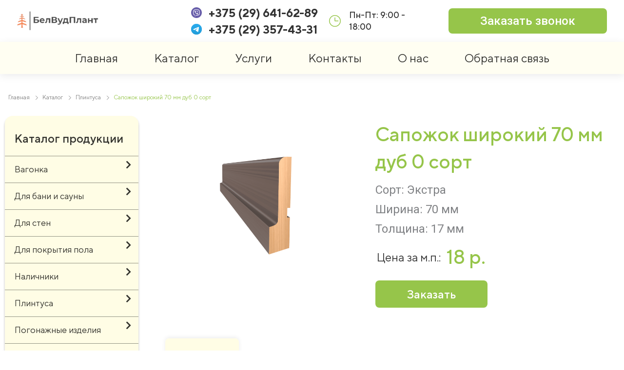

--- FILE ---
content_type: text/html; charset=UTF-8
request_url: https://belwoodplant.by/tovary/sapozhok-shirokij-70-mm-dub-0-sort/
body_size: 33203
content:
<!DOCTYPE html>
<html dir="ltr" lang="ru-RU"
prefix="og: https://ogp.me/ns#" >
<head>
<meta charset="UTF-8">
<meta name="viewport" content="width=device-width, initial-scale=1">
<link rel="profile" href="https://gmpg.org/xfn/11">
<title>Сапожок широкий 70 мм дуб 0 сорт - Belwood</title>
<!-- All in One SEO 4.3.7 - aioseo.com -->
<meta name="robots" content="max-image-preview:large" />
<link rel="canonical" href="https://belwoodplant.by/tovary/sapozhok-shirokij-70-mm-dub-0-sort/" />
<meta name="generator" content="All in One SEO (AIOSEO) 4.3.7" />
<meta property="og:locale" content="ru_RU" />
<meta property="og:site_name" content="Belwood - Изготовление погонажных изделий из древесины лиственных пород, оптовая и розничная торговля собственной продукцией, оказание услуг по распиловке и переработке древесины и услуг грузоперевозки" />
<meta property="og:type" content="article" />
<meta property="og:title" content="Сапожок широкий 70 мм дуб 0 сорт - Belwood" />
<meta property="og:url" content="https://belwoodplant.by/tovary/sapozhok-shirokij-70-mm-dub-0-sort/" />
<meta property="og:image" content="https://belwoodplant.by/wp-content/uploads/2022/02/123_1-removebg-preview-1.jpg" />
<meta property="og:image:secure_url" content="https://belwoodplant.by/wp-content/uploads/2022/02/123_1-removebg-preview-1.jpg" />
<meta property="article:published_time" content="2023-02-05T11:24:41+00:00" />
<meta property="article:modified_time" content="2023-02-05T11:27:27+00:00" />
<meta name="twitter:card" content="summary_large_image" />
<meta name="twitter:title" content="Сапожок широкий 70 мм дуб 0 сорт - Belwood" />
<meta name="twitter:image" content="https://belwoodplant.by/wp-content/uploads/2022/02/123_1-removebg-preview-1.jpg" />
<script type="application/ld+json" class="aioseo-schema">
{"@context":"https:\/\/schema.org","@graph":[{"@type":"BreadcrumbList","@id":"https:\/\/belwoodplant.by\/tovary\/sapozhok-shirokij-70-mm-dub-0-sort\/#breadcrumblist","itemListElement":[{"@type":"ListItem","@id":"https:\/\/belwoodplant.by\/#listItem","position":1,"item":{"@type":"WebPage","@id":"https:\/\/belwoodplant.by\/","name":"\u0413\u043b\u0430\u0432\u043d\u0430\u044f","description":"\u041a\u0430\u0442\u0430\u043b\u043e\u0433 \u041a\u0430\u0442\u0430\u043b\u043e\u0433 \u043f\u0440\u043e\u0434\u0443\u043a\u0446\u0438\u0438 \u0412\u0430\u0433\u043e\u043d\u043a\u0430 \u0415\u0432\u0440\u043e\u043f\u0440\u043e\u0444\u0438\u043b\u044c \u0428\u0442\u0438\u043b\u044c \u0421\u043e\u0444\u0442-\u043b\u0430\u0439\u043d \u0411\u043b\u043e\u043a-\u0445\u0430\u0443\u0441 \u0414\u043b\u044f \u0431\u0430\u043d\u0438 \u0438 \u0441\u0430\u0443\u043d\u044b \u0412\u0430\u0433\u043e\u043d\u043a\u0430 \u0441\u043e\u0444\u0442-\u043b\u0430\u0439\u043d \u041f\u043b\u0430\u043d\u043a\u0430 \u043f\u043e\u043b\u043a\u0430 \u043f\u0440\u044f\u043c\u043e\u0443\u0433\u043e\u043b\u044c\u043d\u0430\u044f \u041f\u043b\u0430\u043d\u043a\u0430 \u043f\u043e\u043b\u043a\u0430 \u043f\u0440\u043e\u0444\u0438\u043b\u044c\u043d\u0430\u044f \u0411\u0440\u0443\u0441\u043e\u043a \u043f\u0440\u044f\u043c\u043e\u0443\u0433\u043e\u043b\u044c\u043d\u044b\u0439 \u0411\u0440\u0443\u0441\u043e\u043a \u043f\u0440\u043e\u0444\u0438\u043b\u044c\u043d\u044b\u0439 \u041f\u043b\u0438\u043d\u0442\u0443\u0441 \u043f\u043e\u0442\u043e\u043b\u043e\u0447\u043d\u044b\u0439 \u0414\u043b\u044f \u0441\u0442\u0435\u043d \u0418\u043c\u0438\u0442\u0430\u0446\u0438\u044f \u0431\u0440\u0443\u0441\u0430 \u0411\u043b\u043e\u043a-\u0445\u0430\u0443\u0441 \u041f\u043b\u0430\u043d\u043a\u0435\u043d \u043f\u0440\u044f\u043c\u043e\u0439 \u041f\u043b\u0430\u043d\u043a\u0435\u043d \u043a\u043e\u0441\u043e\u0439 \u0412\u0430\u0433\u043e\u043d\u043a\u0430 \u0447\u0435\u0440\u0435\u043f\u0438\u0446\u0430 \u00ab\u0410\u043c\u0435\u0440\u0438\u043a\u0430\u043d\u043a\u0430\u00bb \u0414\u043b\u044f \u043f\u043e\u043a\u0440\u044b\u0442\u0438\u044f \u043f\u043e\u043b\u0430 \u0414\u043e\u0441\u043a\u0430 \u043f\u043e\u043b\u0430 \u0422\u0435\u0440\u0440\u0430\u0441\u043d\u0430\u044f \u0434\u043e\u0441\u043a\u0430 \u041f\u0430\u043b\u0443\u0431\u043d\u0430\u044f \u0434\u043e\u0441\u043a\u0430 \u041d\u0430\u043b\u0438\u0447\u043d\u0438\u043a\u0438 \u041a\u043b\u0430\u0441\u0441\u0438\u0447\u0435\u0441\u043a\u0438\u0439 R6 \u041a\u043b\u0430\u0441\u0441\u0438\u0447\u0435\u0441\u043a\u0438\u0439 R14 \u041f\u0440\u044f\u043c\u043e\u0443\u0433\u043e\u043b\u044c\u043d\u044b\u0439 \u0424\u0438\u043b\u0435\u043d\u0447\u0430\u0442\u044b\u0439 \u041a\u0430\u043f\u043b\u044f","url":"https:\/\/belwoodplant.by\/"},"nextItem":"https:\/\/belwoodplant.by\/tovary\/sapozhok-shirokij-70-mm-dub-0-sort\/#listItem"},{"@type":"ListItem","@id":"https:\/\/belwoodplant.by\/tovary\/sapozhok-shirokij-70-mm-dub-0-sort\/#listItem","position":2,"item":{"@type":"WebPage","@id":"https:\/\/belwoodplant.by\/tovary\/sapozhok-shirokij-70-mm-dub-0-sort\/","name":"\u0421\u0430\u043f\u043e\u0436\u043e\u043a \u0448\u0438\u0440\u043e\u043a\u0438\u0439 70 \u043c\u043c \u0434\u0443\u0431 0 \u0441\u043e\u0440\u0442","url":"https:\/\/belwoodplant.by\/tovary\/sapozhok-shirokij-70-mm-dub-0-sort\/"},"previousItem":"https:\/\/belwoodplant.by\/#listItem"}]},{"@type":"Organization","@id":"https:\/\/belwoodplant.by\/#organization","name":"Belwood","url":"https:\/\/belwoodplant.by\/","logo":{"@type":"ImageObject","url":"https:\/\/belwoodplant.by\/wp-content\/uploads\/2022\/02\/123_1-removebg-preview-1.jpg","@id":"https:\/\/belwoodplant.by\/#organizationLogo","width":314,"height":64},"image":{"@id":"https:\/\/belwoodplant.by\/#organizationLogo"}},{"@type":"Person","@id":"https:\/\/belwoodplant.by\/author\/wd-admiiiiiiin\/#author","url":"https:\/\/belwoodplant.by\/author\/wd-admiiiiiiin\/","name":"wd-admiiiiiiin"},{"@type":"WebPage","@id":"https:\/\/belwoodplant.by\/tovary\/sapozhok-shirokij-70-mm-dub-0-sort\/#webpage","url":"https:\/\/belwoodplant.by\/tovary\/sapozhok-shirokij-70-mm-dub-0-sort\/","name":"\u0421\u0430\u043f\u043e\u0436\u043e\u043a \u0448\u0438\u0440\u043e\u043a\u0438\u0439 70 \u043c\u043c \u0434\u0443\u0431 0 \u0441\u043e\u0440\u0442 - Belwood","inLanguage":"ru-RU","isPartOf":{"@id":"https:\/\/belwoodplant.by\/#website"},"breadcrumb":{"@id":"https:\/\/belwoodplant.by\/tovary\/sapozhok-shirokij-70-mm-dub-0-sort\/#breadcrumblist"},"author":{"@id":"https:\/\/belwoodplant.by\/author\/wd-admiiiiiiin\/#author"},"creator":{"@id":"https:\/\/belwoodplant.by\/author\/wd-admiiiiiiin\/#author"},"image":{"@type":"ImageObject","url":"https:\/\/belwoodplant.by\/wp-content\/uploads\/2023\/02\/sapozhok-shirokij.png","@id":"https:\/\/belwoodplant.by\/#mainImage","width":1600,"height":1300},"primaryImageOfPage":{"@id":"https:\/\/belwoodplant.by\/tovary\/sapozhok-shirokij-70-mm-dub-0-sort\/#mainImage"},"datePublished":"2023-02-05T11:24:41+03:00","dateModified":"2023-02-05T11:27:27+03:00"},{"@type":"WebSite","@id":"https:\/\/belwoodplant.by\/#website","url":"https:\/\/belwoodplant.by\/","name":"Belwood","description":"\u0418\u0437\u0433\u043e\u0442\u043e\u0432\u043b\u0435\u043d\u0438\u0435 \u043f\u043e\u0433\u043e\u043d\u0430\u0436\u043d\u044b\u0445 \u0438\u0437\u0434\u0435\u043b\u0438\u0439 \u0438\u0437 \u0434\u0440\u0435\u0432\u0435\u0441\u0438\u043d\u044b \u043b\u0438\u0441\u0442\u0432\u0435\u043d\u043d\u044b\u0445 \u043f\u043e\u0440\u043e\u0434, \u043e\u043f\u0442\u043e\u0432\u0430\u044f \u0438 \u0440\u043e\u0437\u043d\u0438\u0447\u043d\u0430\u044f \u0442\u043e\u0440\u0433\u043e\u0432\u043b\u044f \u0441\u043e\u0431\u0441\u0442\u0432\u0435\u043d\u043d\u043e\u0439 \u043f\u0440\u043e\u0434\u0443\u043a\u0446\u0438\u0435\u0439, \u043e\u043a\u0430\u0437\u0430\u043d\u0438\u0435 \u0443\u0441\u043b\u0443\u0433 \u043f\u043e \u0440\u0430\u0441\u043f\u0438\u043b\u043e\u0432\u043a\u0435 \u0438 \u043f\u0435\u0440\u0435\u0440\u0430\u0431\u043e\u0442\u043a\u0435 \u0434\u0440\u0435\u0432\u0435\u0441\u0438\u043d\u044b \u0438 \u0443\u0441\u043b\u0443\u0433 \u0433\u0440\u0443\u0437\u043e\u043f\u0435\u0440\u0435\u0432\u043e\u0437\u043a\u0438","inLanguage":"ru-RU","publisher":{"@id":"https:\/\/belwoodplant.by\/#organization"}}]}
</script>
<!-- All in One SEO -->
<link rel="alternate" type="application/rss+xml" title="Belwood &raquo; Лента" href="https://belwoodplant.by/feed/" />
<link rel="alternate" type="application/rss+xml" title="Belwood &raquo; Лента комментариев" href="https://belwoodplant.by/comments/feed/" />
<!-- <link rel='stylesheet' id='jet-menu-astra-css' href='https://belwoodplant.by/wp-content/plugins/jet-menu/integration/themes/astra/assets/css/style.css?ver=2.2.4' media='all' /> -->
<!-- <link rel='stylesheet' id='astra-theme-css-css' href='https://belwoodplant.by/wp-content/themes/astra/assets/css/minified/main.min.css?ver=3.7.7' media='all' /> -->
<link rel="stylesheet" type="text/css" href="//belwoodplant.by/wp-content/cache/wpfc-minified/ffxb9zjg/fxaay.css" media="all"/>
<style id='astra-theme-css-inline-css'>
html{font-size:106.25%;}a,.page-title{color:#383838;}a:hover,a:focus{color:#96c54a;}body,button,input,select,textarea,.ast-button,.ast-custom-button{font-family:-apple-system,BlinkMacSystemFont,Segoe UI,Roboto,Oxygen-Sans,Ubuntu,Cantarell,Helvetica Neue,sans-serif;font-weight:normal;font-size:17px;font-size:1rem;line-height:1.7;}h1,.entry-content h1,h2,.entry-content h2,h3,.entry-content h3,h4,.entry-content h4,h5,.entry-content h5,h6,.entry-content h6,.site-title,.site-title a{font-weight:normal;}.site-title{font-size:35px;font-size:2.0588235294118rem;display:block;}.ast-archive-description .ast-archive-title{font-size:40px;font-size:2.3529411764706rem;}.site-header .site-description{font-size:15px;font-size:0.88235294117647rem;display:none;}.entry-title{font-size:30px;font-size:1.7647058823529rem;}h1,.entry-content h1{font-size:48px;font-size:2.8235294117647rem;font-weight:normal;line-height:1.3;}h2,.entry-content h2{font-size:40px;font-size:2.3529411764706rem;font-weight:normal;line-height:1.3;}h3,.entry-content h3{font-size:32px;font-size:1.8823529411765rem;font-weight:normal;line-height:1.3;}h4,.entry-content h4{font-size:24px;font-size:1.4117647058824rem;line-height:1.3;font-weight:normal;}h5,.entry-content h5{font-size:20px;font-size:1.1764705882353rem;line-height:1.3;font-weight:normal;}h6,.entry-content h6{font-size:17px;font-size:1rem;line-height:1.3;font-weight:normal;}.ast-single-post .entry-title,.page-title{font-size:30px;font-size:1.7647058823529rem;}::selection{background-color:#96c54a;color:#000000;}.tagcloud a:hover,.tagcloud a:focus,.tagcloud a.current-item{color:#ffffff;border-color:#383838;background-color:#383838;}input:focus,input[type="text"]:focus,input[type="email"]:focus,input[type="url"]:focus,input[type="password"]:focus,input[type="reset"]:focus,input[type="search"]:focus,textarea:focus{border-color:#383838;}input[type="radio"]:checked,input[type=reset],input[type="checkbox"]:checked,input[type="checkbox"]:hover:checked,input[type="checkbox"]:focus:checked,input[type=range]::-webkit-slider-thumb{border-color:#383838;background-color:#383838;box-shadow:none;}.site-footer a:hover + .post-count,.site-footer a:focus + .post-count{background:#383838;border-color:#383838;}.single .nav-links .nav-previous,.single .nav-links .nav-next{color:#383838;}.entry-meta,.entry-meta *{line-height:1.45;color:#383838;}.entry-meta a:hover,.entry-meta a:hover *,.entry-meta a:focus,.entry-meta a:focus *,.page-links > .page-link,.page-links .page-link:hover,.post-navigation a:hover{color:#96c54a;}#cat option,.secondary .calendar_wrap thead a,.secondary .calendar_wrap thead a:visited{color:#383838;}.secondary .calendar_wrap #today,.ast-progress-val span{background:#383838;}.secondary a:hover + .post-count,.secondary a:focus + .post-count{background:#383838;border-color:#383838;}.calendar_wrap #today > a{color:#ffffff;}.page-links .page-link,.single .post-navigation a{color:#383838;}.ast-archive-title{color:var(--ast-global-color-2);}.widget-title{font-size:24px;font-size:1.4117647058824rem;color:var(--ast-global-color-2);}.ast-single-post .entry-content a,.ast-comment-content a:not(.ast-comment-edit-reply-wrap a){text-decoration:underline;}.ast-single-post .wp-block-button .wp-block-button__link,.ast-single-post .elementor-button-wrapper .elementor-button,.ast-single-post .entry-content .uagb-tab a,.ast-single-post .entry-content .uagb-ifb-cta a,.ast-single-post .entry-content .wp-block-uagb-buttons a,.ast-single-post .entry-content .uabb-module-content a,.ast-single-post .entry-content .uagb-post-grid a,.ast-single-post .entry-content .uagb-timeline a,.ast-single-post .entry-content .uagb-toc__wrap a,.ast-single-post .entry-content .uagb-taxomony-box a,.ast-single-post .entry-content .woocommerce a{text-decoration:none;}.ast-logo-title-inline .site-logo-img{padding-right:1em;}.site-logo-img img{ transition:all 0.2s linear;}.ast-page-builder-template .hentry {margin: 0;}.ast-page-builder-template .site-content > .ast-container {max-width: 100%;padding: 0;}.ast-page-builder-template .site-content #primary {padding: 0;margin: 0;}.ast-page-builder-template .no-results {text-align: center;margin: 4em auto;}.ast-page-builder-template .ast-pagination {padding: 2em;}.ast-page-builder-template .entry-header.ast-no-title.ast-no-thumbnail {margin-top: 0;}.ast-page-builder-template .entry-header.ast-header-without-markup {margin-top: 0;margin-bottom: 0;}.ast-page-builder-template .entry-header.ast-no-title.ast-no-meta {margin-bottom: 0;}.ast-page-builder-template.single .post-navigation {padding-bottom: 2em;}.ast-page-builder-template.single-post .site-content > .ast-container {max-width: 100%;}.ast-page-builder-template .entry-header {margin-top: 4em;margin-left: auto;margin-right: auto;padding-left: 20px;padding-right: 20px;}.ast-page-builder-template .ast-archive-description {margin-top: 4em;margin-left: auto;margin-right: auto;padding-left: 20px;padding-right: 20px;}.single.ast-page-builder-template .entry-header {padding-left: 20px;padding-right: 20px;}@media (max-width:921px){#ast-desktop-header{display:none;}}@media (min-width:921px){#ast-mobile-header{display:none;}}.wp-block-buttons.aligncenter{justify-content:center;}@media (min-width:1200px){.wp-block-group .has-background{padding:20px;}}@media (min-width:1200px){.wp-block-cover-image.alignwide .wp-block-cover__inner-container,.wp-block-cover.alignwide .wp-block-cover__inner-container,.wp-block-cover-image.alignfull .wp-block-cover__inner-container,.wp-block-cover.alignfull .wp-block-cover__inner-container{width:100%;}}.ast-plain-container.ast-no-sidebar #primary{margin-top:0;margin-bottom:0;}@media (max-width:921px){.ast-theme-transparent-header #primary,.ast-theme-transparent-header #secondary{padding:0;}}.wp-block-columns{margin-bottom:unset;}.wp-block-image.size-full{margin:2rem 0;}.wp-block-separator.has-background{padding:0;}.wp-block-gallery{margin-bottom:1.6em;}.wp-block-group{padding-top:4em;padding-bottom:4em;}.wp-block-group__inner-container .wp-block-columns:last-child,.wp-block-group__inner-container :last-child,.wp-block-table table{margin-bottom:0;}.blocks-gallery-grid{width:100%;}.wp-block-navigation-link__content{padding:5px 0;}.wp-block-group .wp-block-group .has-text-align-center,.wp-block-group .wp-block-column .has-text-align-center{max-width:100%;}.has-text-align-center{margin:0 auto;}@media (max-width:1200px){.wp-block-group{padding:3em;}.wp-block-group .wp-block-group{padding:1.5em;}.wp-block-columns,.wp-block-column{margin:1rem 0;}}@media (min-width:921px){.wp-block-columns .wp-block-group{padding:2em;}}@media (max-width:544px){.wp-block-cover-image .wp-block-cover__inner-container,.wp-block-cover .wp-block-cover__inner-container{width:unset;}.wp-block-cover,.wp-block-cover-image{padding:2em 0;}.wp-block-group,.wp-block-cover{padding:2em;}.wp-block-media-text__media img,.wp-block-media-text__media video{width:unset;max-width:100%;}.wp-block-media-text.has-background .wp-block-media-text__content{padding:1em;}}@media (max-width:921px){.ast-plain-container.ast-no-sidebar #primary{padding:0;}}@media (min-width:544px){.entry-content .wp-block-media-text.has-media-on-the-right .wp-block-media-text__content{padding:0 8% 0 0;}.entry-content .wp-block-media-text .wp-block-media-text__content{padding:0 0 0 8%;}.ast-plain-container .site-content .entry-content .has-custom-content-position.is-position-bottom-left > *,.ast-plain-container .site-content .entry-content .has-custom-content-position.is-position-bottom-right > *,.ast-plain-container .site-content .entry-content .has-custom-content-position.is-position-top-left > *,.ast-plain-container .site-content .entry-content .has-custom-content-position.is-position-top-right > *,.ast-plain-container .site-content .entry-content .has-custom-content-position.is-position-center-right > *,.ast-plain-container .site-content .entry-content .has-custom-content-position.is-position-center-left > *{margin:0;}}@media (max-width:544px){.entry-content .wp-block-media-text .wp-block-media-text__content{padding:8% 0;}.wp-block-media-text .wp-block-media-text__media img{width:auto;max-width:100%;}}.wp-block-button.is-style-outline .wp-block-button__link{border-color:#96c54a;}.wp-block-button.is-style-outline > .wp-block-button__link:not(.has-text-color),.wp-block-button.wp-block-button__link.is-style-outline:not(.has-text-color){color:#96c54a;}.wp-block-button.is-style-outline .wp-block-button__link:hover,.wp-block-button.is-style-outline .wp-block-button__link:focus{color:#000000 !important;background-color:#96c54a;border-color:#96c54a;}.post-page-numbers.current .page-link,.ast-pagination .page-numbers.current{color:#000000;border-color:#96c54a;background-color:#96c54a;border-radius:2px;}@media (min-width:544px){.entry-content > .alignleft{margin-right:20px;}.entry-content > .alignright{margin-left:20px;}}h1.widget-title{font-weight:normal;}h2.widget-title{font-weight:normal;}h3.widget-title{font-weight:normal;}@media (max-width:921px){.ast-separate-container .ast-article-post,.ast-separate-container .ast-article-single{padding:1.5em 2.14em;}.ast-separate-container #primary,.ast-separate-container #secondary{padding:1.5em 0;}#primary,#secondary{padding:1.5em 0;margin:0;}.ast-left-sidebar #content > .ast-container{display:flex;flex-direction:column-reverse;width:100%;}.ast-author-box img.avatar{margin:20px 0 0 0;}}@media (min-width:922px){.ast-separate-container.ast-right-sidebar #primary,.ast-separate-container.ast-left-sidebar #primary{border:0;}.search-no-results.ast-separate-container #primary{margin-bottom:4em;}}.wp-block-button .wp-block-button__link{color:#000000;}.wp-block-button .wp-block-button__link:hover,.wp-block-button .wp-block-button__link:focus{color:#000000;background-color:#96c54a;border-color:#96c54a;}.elementor-widget-heading h1.elementor-heading-title{line-height:1.3;}.elementor-widget-heading h2.elementor-heading-title{line-height:1.3;}.elementor-widget-heading h3.elementor-heading-title{line-height:1.3;}.elementor-widget-heading h4.elementor-heading-title{line-height:1.3;}.elementor-widget-heading h5.elementor-heading-title{line-height:1.3;}.elementor-widget-heading h6.elementor-heading-title{line-height:1.3;}.wp-block-button .wp-block-button__link{border-style:solid;border-color:#96c54a;background-color:#96c54a;color:#000000;font-family:inherit;font-weight:inherit;line-height:1;border-radius:2px;}.wp-block-buttons .wp-block-button .wp-block-button__link{padding-top:15px;padding-right:30px;padding-bottom:15px;padding-left:30px;}@media (max-width:921px){.wp-block-button .wp-block-button__link{padding-top:14px;padding-right:28px;padding-bottom:14px;padding-left:28px;}}@media (max-width:544px){.wp-block-button .wp-block-button__link{padding-top:12px;padding-right:24px;padding-bottom:12px;padding-left:24px;}}.menu-toggle,button,.ast-button,.ast-custom-button,.button,input#submit,input[type="button"],input[type="submit"],input[type="reset"],form[CLASS*="wp-block-search__"].wp-block-search .wp-block-search__inside-wrapper .wp-block-search__button,body .wp-block-file .wp-block-file__button{border-style:solid;border-top-width:0;border-right-width:0;border-left-width:0;border-bottom-width:0;color:#000000;border-color:#96c54a;background-color:#96c54a;border-radius:2px;padding-top:15px;padding-right:30px;padding-bottom:15px;padding-left:30px;font-family:inherit;font-weight:inherit;line-height:1;}button:focus,.menu-toggle:hover,button:hover,.ast-button:hover,.ast-custom-button:hover .button:hover,.ast-custom-button:hover ,input[type=reset]:hover,input[type=reset]:focus,input#submit:hover,input#submit:focus,input[type="button"]:hover,input[type="button"]:focus,input[type="submit"]:hover,input[type="submit"]:focus,form[CLASS*="wp-block-search__"].wp-block-search .wp-block-search__inside-wrapper .wp-block-search__button:hover,form[CLASS*="wp-block-search__"].wp-block-search .wp-block-search__inside-wrapper .wp-block-search__button:focus,body .wp-block-file .wp-block-file__button:hover,body .wp-block-file .wp-block-file__button:focus{color:#000000;background-color:#96c54a;border-color:#96c54a;}@media (min-width:544px){.ast-container{max-width:100%;}}@media (max-width:544px){.ast-separate-container .ast-article-post,.ast-separate-container .ast-article-single,.ast-separate-container .comments-title,.ast-separate-container .ast-archive-description{padding:1.5em 1em;}.ast-separate-container #content .ast-container{padding-left:0.54em;padding-right:0.54em;}.ast-separate-container .ast-comment-list li.depth-1{padding:1.5em 1em;margin-bottom:1.5em;}.ast-separate-container .ast-comment-list .bypostauthor{padding:.5em;}.ast-search-menu-icon.ast-dropdown-active .search-field{width:170px;}.menu-toggle,button,.ast-button,.button,input#submit,input[type="button"],input[type="submit"],input[type="reset"]{padding-top:12px;padding-right:24px;padding-bottom:12px;padding-left:24px;}}@media (max-width:921px){.menu-toggle,button,.ast-button,.button,input#submit,input[type="button"],input[type="submit"],input[type="reset"]{padding-top:14px;padding-right:28px;padding-bottom:14px;padding-left:28px;}.ast-mobile-header-stack .main-header-bar .ast-search-menu-icon{display:inline-block;}.ast-header-break-point.ast-header-custom-item-outside .ast-mobile-header-stack .main-header-bar .ast-search-icon{margin:0;}.ast-comment-avatar-wrap img{max-width:2.5em;}.ast-separate-container .ast-comment-list li.depth-1{padding:1.5em 2.14em;}.ast-separate-container .comment-respond{padding:2em 2.14em;}.ast-comment-meta{padding:0 1.8888em 1.3333em;}}body,.ast-separate-container{background-color:#ffffff;;background-image:none;;}.entry-content > .wp-block-group,.entry-content > .wp-block-media-text,.entry-content > .wp-block-cover,.entry-content > .wp-block-columns{max-width:58em;width:calc(100% - 4em);margin-left:auto;margin-right:auto;}.entry-content [class*="__inner-container"] > .alignfull{max-width:100%;margin-left:0;margin-right:0;}.entry-content [class*="__inner-container"] > *:not(.alignwide):not(.alignfull):not(.alignleft):not(.alignright){margin-left:auto;margin-right:auto;}.entry-content [class*="__inner-container"] > *:not(.alignwide):not(p):not(.alignfull):not(.alignleft):not(.alignright):not(.is-style-wide):not(iframe){max-width:50rem;width:100%;}@media (min-width:921px){.entry-content > .wp-block-group.alignwide.has-background,.entry-content > .wp-block-group.alignfull.has-background,.entry-content > .wp-block-cover.alignwide,.entry-content > .wp-block-cover.alignfull,.entry-content > .wp-block-columns.has-background.alignwide,.entry-content > .wp-block-columns.has-background.alignfull{margin-top:0;margin-bottom:0;padding:6em 4em;}.entry-content > .wp-block-columns.has-background{margin-bottom:0;}}@media (min-width:1200px){.entry-content .alignfull p{max-width:1200px;}.entry-content .alignfull{max-width:100%;width:100%;}.ast-page-builder-template .entry-content .alignwide,.entry-content [class*="__inner-container"] > .alignwide{max-width:1200px;margin-left:0;margin-right:0;}.entry-content .alignfull [class*="__inner-container"] > .alignwide{max-width:80rem;}}@media (min-width:545px){.site-main .entry-content > .alignwide{margin:0 auto;}.wp-block-group.has-background,.entry-content > .wp-block-cover,.entry-content > .wp-block-columns.has-background{padding:4em;margin-top:0;margin-bottom:0;}.entry-content .wp-block-media-text.alignfull .wp-block-media-text__content,.entry-content .wp-block-media-text.has-background .wp-block-media-text__content{padding:0 8%;}}@media (max-width:921px){.widget-title{font-size:24px;font-size:1.4117647058824rem;}body,button,input,select,textarea,.ast-button,.ast-custom-button{font-size:17px;font-size:1rem;}#secondary,#secondary button,#secondary input,#secondary select,#secondary textarea{font-size:17px;font-size:1rem;}.site-title{display:block;}.ast-archive-description .ast-archive-title{font-size:40px;}.site-header .site-description{display:none;}.entry-title{font-size:30px;}h1,.entry-content h1{font-size:36px;}h2,.entry-content h2{font-size:30px;}h3,.entry-content h3{font-size:25px;}h4,.entry-content h4{font-size:20px;font-size:1.1764705882353rem;}h5,.entry-content h5{font-size:17px;font-size:1rem;}h6,.entry-content h6{font-size:15px;font-size:0.88235294117647rem;}.ast-single-post .entry-title,.page-title{font-size:30px;}}@media (max-width:544px){.widget-title{font-size:24px;font-size:1.4117647058824rem;}body,button,input,select,textarea,.ast-button,.ast-custom-button{font-size:17px;font-size:1rem;}#secondary,#secondary button,#secondary input,#secondary select,#secondary textarea{font-size:17px;font-size:1rem;}.site-title{display:block;}.ast-archive-description .ast-archive-title{font-size:40px;}.site-header .site-description{display:none;}.entry-title{font-size:30px;}h1,.entry-content h1{font-size:32px;}h2,.entry-content h2{font-size:26px;}h3,.entry-content h3{font-size:22px;}h4,.entry-content h4{font-size:18px;font-size:1.0588235294118rem;}h5,.entry-content h5{font-size:15px;font-size:0.88235294117647rem;}h6,.entry-content h6{font-size:13px;font-size:0.76470588235294rem;}.ast-single-post .entry-title,.page-title{font-size:30px;}}@media (max-width:544px){html{font-size:106.25%;}}@media (min-width:922px){.ast-container{max-width:1240px;}}@media (min-width:922px){.site-content .ast-container{display:flex;}}@media (max-width:921px){.site-content .ast-container{flex-direction:column;}}@media (min-width:922px){.main-header-menu .sub-menu .menu-item.ast-left-align-sub-menu:hover > .sub-menu,.main-header-menu .sub-menu .menu-item.ast-left-align-sub-menu.focus > .sub-menu{margin-left:-0px;}}.wp-block-search {margin-bottom: 20px;}.wp-block-site-tagline {margin-top: 20px;}form.wp-block-search .wp-block-search__input,.wp-block-search.wp-block-search__button-inside .wp-block-search__inside-wrapper,.wp-block-search.wp-block-search__button-inside .wp-block-search__inside-wrapper {border-color: #eaeaea;background: #fafafa;}.wp-block-search.wp-block-search__button-inside .wp-block-search__inside-wrapper .wp-block-search__input:focus,.wp-block-loginout input:focus {outline: thin dotted;}.wp-block-loginout input:focus {border-color: transparent;} form.wp-block-search .wp-block-search__inside-wrapper .wp-block-search__input {padding: 12px;}form.wp-block-search .wp-block-search__button svg {fill: currentColor;width: 20px;height: 20px;}.wp-block-loginout p label {display: block;}.wp-block-loginout p:not(.login-remember):not(.login-submit) input {width: 100%;}.wp-block-loginout .login-remember input {width: 1.1rem;height: 1.1rem;margin: 0 5px 4px 0;vertical-align: middle;}body .wp-block-file .wp-block-file__button {text-decoration: none;}blockquote {padding: 0 1.2em 1.2em;}.wp-block-file {display: flex;align-items: center;flex-wrap: wrap;justify-content: space-between;}.wp-block-pullquote {border: none;}.wp-block-pullquote blockquote::before {content: "\201D";font-family: "Helvetica",sans-serif;display: flex;transform: rotate( 180deg );font-size: 6rem;font-style: normal;line-height: 1;font-weight: bold;align-items: center;justify-content: center;}figure.wp-block-pullquote.is-style-solid-color blockquote {max-width: 100%;text-align: inherit;}ul.wp-block-categories-list.wp-block-categories,ul.wp-block-archives-list.wp-block-archives {list-style-type: none;}.wp-block-button__link {border: 2px solid currentColor;}ul,ol {margin-left: 20px;}figure.alignright figcaption {text-align: right;}:root .has-ast-global-color-0-color{color:var(--ast-global-color-0);}:root .has-ast-global-color-0-background-color{background-color:var(--ast-global-color-0);}:root .wp-block-button .has-ast-global-color-0-color{color:var(--ast-global-color-0);}:root .wp-block-button .has-ast-global-color-0-background-color{background-color:var(--ast-global-color-0);}:root .has-ast-global-color-1-color{color:var(--ast-global-color-1);}:root .has-ast-global-color-1-background-color{background-color:var(--ast-global-color-1);}:root .wp-block-button .has-ast-global-color-1-color{color:var(--ast-global-color-1);}:root .wp-block-button .has-ast-global-color-1-background-color{background-color:var(--ast-global-color-1);}:root .has-ast-global-color-2-color{color:var(--ast-global-color-2);}:root .has-ast-global-color-2-background-color{background-color:var(--ast-global-color-2);}:root .wp-block-button .has-ast-global-color-2-color{color:var(--ast-global-color-2);}:root .wp-block-button .has-ast-global-color-2-background-color{background-color:var(--ast-global-color-2);}:root .has-ast-global-color-3-color{color:var(--ast-global-color-3);}:root .has-ast-global-color-3-background-color{background-color:var(--ast-global-color-3);}:root .wp-block-button .has-ast-global-color-3-color{color:var(--ast-global-color-3);}:root .wp-block-button .has-ast-global-color-3-background-color{background-color:var(--ast-global-color-3);}:root .has-ast-global-color-4-color{color:var(--ast-global-color-4);}:root .has-ast-global-color-4-background-color{background-color:var(--ast-global-color-4);}:root .wp-block-button .has-ast-global-color-4-color{color:var(--ast-global-color-4);}:root .wp-block-button .has-ast-global-color-4-background-color{background-color:var(--ast-global-color-4);}:root .has-ast-global-color-5-color{color:var(--ast-global-color-5);}:root .has-ast-global-color-5-background-color{background-color:var(--ast-global-color-5);}:root .wp-block-button .has-ast-global-color-5-color{color:var(--ast-global-color-5);}:root .wp-block-button .has-ast-global-color-5-background-color{background-color:var(--ast-global-color-5);}:root .has-ast-global-color-6-color{color:var(--ast-global-color-6);}:root .has-ast-global-color-6-background-color{background-color:var(--ast-global-color-6);}:root .wp-block-button .has-ast-global-color-6-color{color:var(--ast-global-color-6);}:root .wp-block-button .has-ast-global-color-6-background-color{background-color:var(--ast-global-color-6);}:root .has-ast-global-color-7-color{color:var(--ast-global-color-7);}:root .has-ast-global-color-7-background-color{background-color:var(--ast-global-color-7);}:root .wp-block-button .has-ast-global-color-7-color{color:var(--ast-global-color-7);}:root .wp-block-button .has-ast-global-color-7-background-color{background-color:var(--ast-global-color-7);}:root .has-ast-global-color-8-color{color:var(--ast-global-color-8);}:root .has-ast-global-color-8-background-color{background-color:var(--ast-global-color-8);}:root .wp-block-button .has-ast-global-color-8-color{color:var(--ast-global-color-8);}:root .wp-block-button .has-ast-global-color-8-background-color{background-color:var(--ast-global-color-8);}:root{--ast-global-color-0:#0170B9;--ast-global-color-1:#3a3a3a;--ast-global-color-2:#3a3a3a;--ast-global-color-3:#4B4F58;--ast-global-color-4:#F5F5F5;--ast-global-color-5:#FFFFFF;--ast-global-color-6:#F2F5F7;--ast-global-color-7:#424242;--ast-global-color-8:#000000;}.ast-breadcrumbs .trail-browse,.ast-breadcrumbs .trail-items,.ast-breadcrumbs .trail-items li{display:inline-block;margin:0;padding:0;border:none;background:inherit;text-indent:0;}.ast-breadcrumbs .trail-browse{font-size:inherit;font-style:inherit;font-weight:inherit;color:inherit;}.ast-breadcrumbs .trail-items{list-style:none;}.trail-items li::after{padding:0 0.3em;content:"\00bb";}.trail-items li:last-of-type::after{display:none;}h1,.entry-content h1,h2,.entry-content h2,h3,.entry-content h3,h4,.entry-content h4,h5,.entry-content h5,h6,.entry-content h6{color:var(--ast-global-color-2);}.entry-title a{color:var(--ast-global-color-2);}@media (max-width:921px){.ast-builder-grid-row-container.ast-builder-grid-row-tablet-3-firstrow .ast-builder-grid-row > *:first-child,.ast-builder-grid-row-container.ast-builder-grid-row-tablet-3-lastrow .ast-builder-grid-row > *:last-child{grid-column:1 / -1;}}@media (max-width:544px){.ast-builder-grid-row-container.ast-builder-grid-row-mobile-3-firstrow .ast-builder-grid-row > *:first-child,.ast-builder-grid-row-container.ast-builder-grid-row-mobile-3-lastrow .ast-builder-grid-row > *:last-child{grid-column:1 / -1;}}.ast-builder-layout-element[data-section="title_tagline"]{display:flex;}@media (max-width:921px){.ast-header-break-point .ast-builder-layout-element[data-section="title_tagline"]{display:flex;}}@media (max-width:544px){.ast-header-break-point .ast-builder-layout-element[data-section="title_tagline"]{display:flex;}}.ast-builder-menu-1{font-family:inherit;font-weight:inherit;}.ast-builder-menu-1 .sub-menu,.ast-builder-menu-1 .inline-on-mobile .sub-menu{border-top-width:2px;border-bottom-width:0px;border-right-width:0px;border-left-width:0px;border-color:#96c54a;border-style:solid;border-radius:0px;}.ast-builder-menu-1 .main-header-menu > .menu-item > .sub-menu,.ast-builder-menu-1 .main-header-menu > .menu-item > .astra-full-megamenu-wrapper{margin-top:0px;}.ast-desktop .ast-builder-menu-1 .main-header-menu > .menu-item > .sub-menu:before,.ast-desktop .ast-builder-menu-1 .main-header-menu > .menu-item > .astra-full-megamenu-wrapper:before{height:calc( 0px + 5px );}.ast-desktop .ast-builder-menu-1 .menu-item .sub-menu .menu-link{border-style:none;}@media (max-width:921px){.ast-header-break-point .ast-builder-menu-1 .menu-item.menu-item-has-children > .ast-menu-toggle{top:0;}.ast-builder-menu-1 .menu-item-has-children > .menu-link:after{content:unset;}}@media (max-width:544px){.ast-header-break-point .ast-builder-menu-1 .menu-item.menu-item-has-children > .ast-menu-toggle{top:0;}}.ast-builder-menu-1{display:flex;}@media (max-width:921px){.ast-header-break-point .ast-builder-menu-1{display:flex;}}@media (max-width:544px){.ast-header-break-point .ast-builder-menu-1{display:flex;}}.site-below-footer-wrap{padding-top:20px;padding-bottom:20px;}.site-below-footer-wrap[data-section="section-below-footer-builder"]{background-color:#eeeeee;;min-height:80px;}.site-below-footer-wrap[data-section="section-below-footer-builder"] .ast-builder-grid-row{max-width:1200px;margin-left:auto;margin-right:auto;}.site-below-footer-wrap[data-section="section-below-footer-builder"] .ast-builder-grid-row,.site-below-footer-wrap[data-section="section-below-footer-builder"] .site-footer-section{align-items:flex-start;}.site-below-footer-wrap[data-section="section-below-footer-builder"].ast-footer-row-inline .site-footer-section{display:flex;margin-bottom:0;}.ast-builder-grid-row-full .ast-builder-grid-row{grid-template-columns:1fr;}@media (max-width:921px){.site-below-footer-wrap[data-section="section-below-footer-builder"].ast-footer-row-tablet-inline .site-footer-section{display:flex;margin-bottom:0;}.site-below-footer-wrap[data-section="section-below-footer-builder"].ast-footer-row-tablet-stack .site-footer-section{display:block;margin-bottom:10px;}.ast-builder-grid-row-container.ast-builder-grid-row-tablet-full .ast-builder-grid-row{grid-template-columns:1fr;}}@media (max-width:544px){.site-below-footer-wrap[data-section="section-below-footer-builder"].ast-footer-row-mobile-inline .site-footer-section{display:flex;margin-bottom:0;}.site-below-footer-wrap[data-section="section-below-footer-builder"].ast-footer-row-mobile-stack .site-footer-section{display:block;margin-bottom:10px;}.ast-builder-grid-row-container.ast-builder-grid-row-mobile-full .ast-builder-grid-row{grid-template-columns:1fr;}}.site-below-footer-wrap[data-section="section-below-footer-builder"]{display:grid;}@media (max-width:921px){.ast-header-break-point .site-below-footer-wrap[data-section="section-below-footer-builder"]{display:grid;}}@media (max-width:544px){.ast-header-break-point .site-below-footer-wrap[data-section="section-below-footer-builder"]{display:grid;}}.ast-footer-copyright{text-align:center;}@media (max-width:921px){.ast-footer-copyright{text-align:center;}}@media (max-width:544px){.ast-footer-copyright{text-align:center;}}.ast-footer-copyright.ast-builder-layout-element{display:flex;}@media (max-width:921px){.ast-header-break-point .ast-footer-copyright.ast-builder-layout-element{display:flex;}}@media (max-width:544px){.ast-header-break-point .ast-footer-copyright.ast-builder-layout-element{display:flex;}}.elementor-template-full-width .ast-container{display:block;}@media (max-width:544px){.elementor-element .elementor-wc-products .woocommerce[class*="columns-"] ul.products li.product{width:auto;margin:0;}.elementor-element .woocommerce .woocommerce-result-count{float:none;}}.ast-header-break-point .main-header-bar{border-bottom-width:1px;}@media (min-width:922px){.main-header-bar{border-bottom-width:1px;}}.ast-safari-browser-less-than-11 .main-header-menu .menu-item, .ast-safari-browser-less-than-11 .main-header-bar .ast-masthead-custom-menu-items{display:block;}.main-header-menu .menu-item, #astra-footer-menu .menu-item, .main-header-bar .ast-masthead-custom-menu-items{-js-display:flex;display:flex;-webkit-box-pack:center;-webkit-justify-content:center;-moz-box-pack:center;-ms-flex-pack:center;justify-content:center;-webkit-box-orient:vertical;-webkit-box-direction:normal;-webkit-flex-direction:column;-moz-box-orient:vertical;-moz-box-direction:normal;-ms-flex-direction:column;flex-direction:column;}.main-header-menu > .menu-item > .menu-link, #astra-footer-menu > .menu-item > .menu-link{height:100%;-webkit-box-align:center;-webkit-align-items:center;-moz-box-align:center;-ms-flex-align:center;align-items:center;-js-display:flex;display:flex;}.ast-header-break-point .main-navigation ul .menu-item .menu-link .icon-arrow:first-of-type svg{top:.2em;margin-top:0px;margin-left:0px;width:.65em;transform:translate(0, -2px) rotateZ(270deg);}.ast-mobile-popup-content .ast-submenu-expanded > .ast-menu-toggle{transform:rotateX(180deg);}.ast-separate-container .blog-layout-1, .ast-separate-container .blog-layout-2, .ast-separate-container .blog-layout-3{background-color:transparent;background-image:none;}.ast-separate-container .ast-article-post{background-color:var(--ast-global-color-5);;background-image:none;;}@media (max-width:921px){.ast-separate-container .ast-article-post{background-color:var(--ast-global-color-5);;background-image:none;;}}@media (max-width:544px){.ast-separate-container .ast-article-post{background-color:var(--ast-global-color-5);;background-image:none;;}}.ast-separate-container .ast-article-single:not(.ast-related-post), .ast-separate-container .comments-area .comment-respond,.ast-separate-container .comments-area .ast-comment-list li, .ast-separate-container .ast-woocommerce-container, .ast-separate-container .error-404, .ast-separate-container .no-results, .single.ast-separate-container .ast-author-meta, .ast-separate-container .related-posts-title-wrapper, .ast-separate-container.ast-two-container #secondary .widget,.ast-separate-container .comments-count-wrapper, .ast-box-layout.ast-plain-container .site-content,.ast-padded-layout.ast-plain-container .site-content, .ast-separate-container .comments-area .comments-title{background-color:var(--ast-global-color-5);;background-image:none;;}@media (max-width:921px){.ast-separate-container .ast-article-single:not(.ast-related-post), .ast-separate-container .comments-area .comment-respond,.ast-separate-container .comments-area .ast-comment-list li, .ast-separate-container .ast-woocommerce-container, .ast-separate-container .error-404, .ast-separate-container .no-results, .single.ast-separate-container .ast-author-meta, .ast-separate-container .related-posts-title-wrapper, .ast-separate-container.ast-two-container #secondary .widget,.ast-separate-container .comments-count-wrapper, .ast-box-layout.ast-plain-container .site-content,.ast-padded-layout.ast-plain-container .site-content, .ast-separate-container .comments-area .comments-title{background-color:var(--ast-global-color-5);;background-image:none;;}}@media (max-width:544px){.ast-separate-container .ast-article-single:not(.ast-related-post), .ast-separate-container .comments-area .comment-respond,.ast-separate-container .comments-area .ast-comment-list li, .ast-separate-container .ast-woocommerce-container, .ast-separate-container .error-404, .ast-separate-container .no-results, .single.ast-separate-container .ast-author-meta, .ast-separate-container .related-posts-title-wrapper, .ast-separate-container.ast-two-container #secondary .widget,.ast-separate-container .comments-count-wrapper, .ast-box-layout.ast-plain-container .site-content,.ast-padded-layout.ast-plain-container .site-content, .ast-separate-container .comments-area .comments-title{background-color:var(--ast-global-color-5);;background-image:none;;}}.ast-mobile-header-content > *,.ast-desktop-header-content > * {padding: 10px 0;height: auto;}.ast-mobile-header-content > *:first-child,.ast-desktop-header-content > *:first-child {padding-top: 10px;}.ast-mobile-header-content > .ast-builder-menu,.ast-desktop-header-content > .ast-builder-menu {padding-top: 0;}.ast-mobile-header-content > *:last-child,.ast-desktop-header-content > *:last-child {padding-bottom: 0;}.ast-mobile-header-content .ast-search-menu-icon.ast-inline-search label,.ast-desktop-header-content .ast-search-menu-icon.ast-inline-search label {width: 100%;}.ast-desktop-header-content .main-header-bar-navigation .ast-submenu-expanded > .ast-menu-toggle::before {transform: rotateX(180deg);}#ast-desktop-header .ast-desktop-header-content,.ast-mobile-header-content .ast-search-icon,.ast-desktop-header-content .ast-search-icon,.ast-mobile-header-wrap .ast-mobile-header-content,.ast-main-header-nav-open.ast-popup-nav-open .ast-mobile-header-wrap .ast-mobile-header-content,.ast-main-header-nav-open.ast-popup-nav-open .ast-desktop-header-content {display: none;}.ast-main-header-nav-open.ast-header-break-point #ast-desktop-header .ast-desktop-header-content,.ast-main-header-nav-open.ast-header-break-point .ast-mobile-header-wrap .ast-mobile-header-content {display: block;}.ast-desktop .ast-desktop-header-content .astra-menu-animation-slide-up > .menu-item > .sub-menu,.ast-desktop .ast-desktop-header-content .astra-menu-animation-slide-up > .menu-item .menu-item > .sub-menu,.ast-desktop .ast-desktop-header-content .astra-menu-animation-slide-down > .menu-item > .sub-menu,.ast-desktop .ast-desktop-header-content .astra-menu-animation-slide-down > .menu-item .menu-item > .sub-menu,.ast-desktop .ast-desktop-header-content .astra-menu-animation-fade > .menu-item > .sub-menu,.ast-desktop .ast-desktop-header-content .astra-menu-animation-fade > .menu-item .menu-item > .sub-menu {opacity: 1;visibility: visible;}.ast-hfb-header.ast-default-menu-enable.ast-header-break-point .ast-mobile-header-wrap .ast-mobile-header-content .main-header-bar-navigation {width: unset;margin: unset;}.ast-mobile-header-content.content-align-flex-end .main-header-bar-navigation .menu-item-has-children > .ast-menu-toggle,.ast-desktop-header-content.content-align-flex-end .main-header-bar-navigation .menu-item-has-children > .ast-menu-toggle {left: calc( 20px - 0.907em);}.ast-mobile-header-content .ast-search-menu-icon,.ast-mobile-header-content .ast-search-menu-icon.slide-search,.ast-desktop-header-content .ast-search-menu-icon,.ast-desktop-header-content .ast-search-menu-icon.slide-search {width: 100%;position: relative;display: block;right: auto;transform: none;}.ast-mobile-header-content .ast-search-menu-icon.slide-search .search-form,.ast-mobile-header-content .ast-search-menu-icon .search-form,.ast-desktop-header-content .ast-search-menu-icon.slide-search .search-form,.ast-desktop-header-content .ast-search-menu-icon .search-form {right: 0;visibility: visible;opacity: 1;position: relative;top: auto;transform: none;padding: 0;display: block;overflow: hidden;}.ast-mobile-header-content .ast-search-menu-icon.ast-inline-search .search-field,.ast-mobile-header-content .ast-search-menu-icon .search-field,.ast-desktop-header-content .ast-search-menu-icon.ast-inline-search .search-field,.ast-desktop-header-content .ast-search-menu-icon .search-field {width: 100%;padding-right: 5.5em;}.ast-mobile-header-content .ast-search-menu-icon .search-submit,.ast-desktop-header-content .ast-search-menu-icon .search-submit {display: block;position: absolute;height: 100%;top: 0;right: 0;padding: 0 1em;border-radius: 0;}.ast-hfb-header.ast-default-menu-enable.ast-header-break-point .ast-mobile-header-wrap .ast-mobile-header-content .main-header-bar-navigation ul .sub-menu .menu-link {padding-left: 30px;}.ast-hfb-header.ast-default-menu-enable.ast-header-break-point .ast-mobile-header-wrap .ast-mobile-header-content .main-header-bar-navigation .sub-menu .menu-item .menu-item .menu-link {padding-left: 40px;}.ast-mobile-popup-drawer.active .ast-mobile-popup-inner{background-color:#ffffff;;}.ast-mobile-header-wrap .ast-mobile-header-content, .ast-desktop-header-content{background-color:#ffffff;;}.ast-mobile-popup-content > *, .ast-mobile-header-content > *, .ast-desktop-popup-content > *, .ast-desktop-header-content > *{padding-top:0px;padding-bottom:0px;}.content-align-flex-start .ast-builder-layout-element{justify-content:flex-start;}.content-align-flex-start .main-header-menu{text-align:left;}.ast-mobile-popup-drawer.active .menu-toggle-close{color:#3a3a3a;}.ast-mobile-header-wrap .ast-primary-header-bar,.ast-primary-header-bar .site-primary-header-wrap{min-height:70px;}.ast-desktop .ast-primary-header-bar .main-header-menu > .menu-item{line-height:70px;}@media (max-width:921px){#masthead .ast-mobile-header-wrap .ast-primary-header-bar,#masthead .ast-mobile-header-wrap .ast-below-header-bar{padding-left:20px;padding-right:20px;}}.ast-header-break-point .ast-primary-header-bar{border-bottom-width:1px;border-bottom-color:#eaeaea;border-bottom-style:solid;}@media (min-width:922px){.ast-primary-header-bar{border-bottom-width:1px;border-bottom-color:#eaeaea;border-bottom-style:solid;}}.ast-primary-header-bar{background-color:#ffffff;;}.ast-primary-header-bar{display:block;}@media (max-width:921px){.ast-header-break-point .ast-primary-header-bar{display:grid;}}@media (max-width:544px){.ast-header-break-point .ast-primary-header-bar{display:grid;}}[data-section="section-header-mobile-trigger"] .ast-button-wrap .ast-mobile-menu-trigger-minimal{color:#96c54a;border:none;background:transparent;}[data-section="section-header-mobile-trigger"] .ast-button-wrap .mobile-menu-toggle-icon .ast-mobile-svg{width:20px;height:20px;fill:#96c54a;}[data-section="section-header-mobile-trigger"] .ast-button-wrap .mobile-menu-wrap .mobile-menu{color:#96c54a;}.ast-builder-menu-mobile .main-navigation .menu-item > .menu-link{font-family:inherit;font-weight:inherit;}.ast-builder-menu-mobile .main-navigation .menu-item.menu-item-has-children > .ast-menu-toggle{top:0;}.ast-builder-menu-mobile .main-navigation .menu-item-has-children > .menu-link:after{content:unset;}.ast-hfb-header .ast-builder-menu-mobile .main-header-menu, .ast-hfb-header .ast-builder-menu-mobile .main-navigation .menu-item .menu-link, .ast-hfb-header .ast-builder-menu-mobile .main-navigation .menu-item .sub-menu .menu-link{border-style:none;}.ast-builder-menu-mobile .main-navigation .menu-item.menu-item-has-children > .ast-menu-toggle{top:0;}@media (max-width:921px){.ast-builder-menu-mobile .main-navigation .menu-item.menu-item-has-children > .ast-menu-toggle{top:0;}.ast-builder-menu-mobile .main-navigation .menu-item-has-children > .menu-link:after{content:unset;}}@media (max-width:544px){.ast-builder-menu-mobile .main-navigation .menu-item.menu-item-has-children > .ast-menu-toggle{top:0;}}.ast-builder-menu-mobile .main-navigation{display:block;}@media (max-width:921px){.ast-header-break-point .ast-builder-menu-mobile .main-navigation{display:block;}}@media (max-width:544px){.ast-header-break-point .ast-builder-menu-mobile .main-navigation{display:block;}}:root{--e-global-color-astglobalcolor0:#0170B9;--e-global-color-astglobalcolor1:#3a3a3a;--e-global-color-astglobalcolor2:#3a3a3a;--e-global-color-astglobalcolor3:#4B4F58;--e-global-color-astglobalcolor4:#F5F5F5;--e-global-color-astglobalcolor5:#FFFFFF;--e-global-color-astglobalcolor6:#F2F5F7;--e-global-color-astglobalcolor7:#424242;--e-global-color-astglobalcolor8:#000000;}
</style>
<!-- <link rel='stylesheet' id='wp-block-library-css' href='https://belwoodplant.by/wp-includes/css/dist/block-library/style.min.css?ver=6.2.2' media='all' /> -->
<!-- <link rel='stylesheet' id='jet-engine-frontend-css' href='https://belwoodplant.by/wp-content/plugins/jet-engine/assets/css/frontend.css?ver=3.1.1' media='all' /> -->
<link rel="stylesheet" type="text/css" href="//belwoodplant.by/wp-content/cache/wpfc-minified/225grff8/fxgru.css" media="all"/>
<style id='global-styles-inline-css'>
body{--wp--preset--color--black: #000000;--wp--preset--color--cyan-bluish-gray: #abb8c3;--wp--preset--color--white: #ffffff;--wp--preset--color--pale-pink: #f78da7;--wp--preset--color--vivid-red: #cf2e2e;--wp--preset--color--luminous-vivid-orange: #ff6900;--wp--preset--color--luminous-vivid-amber: #fcb900;--wp--preset--color--light-green-cyan: #7bdcb5;--wp--preset--color--vivid-green-cyan: #00d084;--wp--preset--color--pale-cyan-blue: #8ed1fc;--wp--preset--color--vivid-cyan-blue: #0693e3;--wp--preset--color--vivid-purple: #9b51e0;--wp--preset--color--ast-global-color-0: var(--ast-global-color-0);--wp--preset--color--ast-global-color-1: var(--ast-global-color-1);--wp--preset--color--ast-global-color-2: var(--ast-global-color-2);--wp--preset--color--ast-global-color-3: var(--ast-global-color-3);--wp--preset--color--ast-global-color-4: var(--ast-global-color-4);--wp--preset--color--ast-global-color-5: var(--ast-global-color-5);--wp--preset--color--ast-global-color-6: var(--ast-global-color-6);--wp--preset--color--ast-global-color-7: var(--ast-global-color-7);--wp--preset--color--ast-global-color-8: var(--ast-global-color-8);--wp--preset--gradient--vivid-cyan-blue-to-vivid-purple: linear-gradient(135deg,rgba(6,147,227,1) 0%,rgb(155,81,224) 100%);--wp--preset--gradient--light-green-cyan-to-vivid-green-cyan: linear-gradient(135deg,rgb(122,220,180) 0%,rgb(0,208,130) 100%);--wp--preset--gradient--luminous-vivid-amber-to-luminous-vivid-orange: linear-gradient(135deg,rgba(252,185,0,1) 0%,rgba(255,105,0,1) 100%);--wp--preset--gradient--luminous-vivid-orange-to-vivid-red: linear-gradient(135deg,rgba(255,105,0,1) 0%,rgb(207,46,46) 100%);--wp--preset--gradient--very-light-gray-to-cyan-bluish-gray: linear-gradient(135deg,rgb(238,238,238) 0%,rgb(169,184,195) 100%);--wp--preset--gradient--cool-to-warm-spectrum: linear-gradient(135deg,rgb(74,234,220) 0%,rgb(151,120,209) 20%,rgb(207,42,186) 40%,rgb(238,44,130) 60%,rgb(251,105,98) 80%,rgb(254,248,76) 100%);--wp--preset--gradient--blush-light-purple: linear-gradient(135deg,rgb(255,206,236) 0%,rgb(152,150,240) 100%);--wp--preset--gradient--blush-bordeaux: linear-gradient(135deg,rgb(254,205,165) 0%,rgb(254,45,45) 50%,rgb(107,0,62) 100%);--wp--preset--gradient--luminous-dusk: linear-gradient(135deg,rgb(255,203,112) 0%,rgb(199,81,192) 50%,rgb(65,88,208) 100%);--wp--preset--gradient--pale-ocean: linear-gradient(135deg,rgb(255,245,203) 0%,rgb(182,227,212) 50%,rgb(51,167,181) 100%);--wp--preset--gradient--electric-grass: linear-gradient(135deg,rgb(202,248,128) 0%,rgb(113,206,126) 100%);--wp--preset--gradient--midnight: linear-gradient(135deg,rgb(2,3,129) 0%,rgb(40,116,252) 100%);--wp--preset--duotone--dark-grayscale: url('#wp-duotone-dark-grayscale');--wp--preset--duotone--grayscale: url('#wp-duotone-grayscale');--wp--preset--duotone--purple-yellow: url('#wp-duotone-purple-yellow');--wp--preset--duotone--blue-red: url('#wp-duotone-blue-red');--wp--preset--duotone--midnight: url('#wp-duotone-midnight');--wp--preset--duotone--magenta-yellow: url('#wp-duotone-magenta-yellow');--wp--preset--duotone--purple-green: url('#wp-duotone-purple-green');--wp--preset--duotone--blue-orange: url('#wp-duotone-blue-orange');--wp--preset--font-size--small: 13px;--wp--preset--font-size--medium: 20px;--wp--preset--font-size--large: 36px;--wp--preset--font-size--x-large: 42px;--wp--preset--spacing--20: 0.44rem;--wp--preset--spacing--30: 0.67rem;--wp--preset--spacing--40: 1rem;--wp--preset--spacing--50: 1.5rem;--wp--preset--spacing--60: 2.25rem;--wp--preset--spacing--70: 3.38rem;--wp--preset--spacing--80: 5.06rem;--wp--preset--shadow--natural: 6px 6px 9px rgba(0, 0, 0, 0.2);--wp--preset--shadow--deep: 12px 12px 50px rgba(0, 0, 0, 0.4);--wp--preset--shadow--sharp: 6px 6px 0px rgba(0, 0, 0, 0.2);--wp--preset--shadow--outlined: 6px 6px 0px -3px rgba(255, 255, 255, 1), 6px 6px rgba(0, 0, 0, 1);--wp--preset--shadow--crisp: 6px 6px 0px rgba(0, 0, 0, 1);}body { margin: 0;--wp--style--global--content-size: var(--ast-content-width-size);--wp--style--global--wide-size: 1200px; }.wp-site-blocks > .alignleft { float: left; margin-right: 2em; }.wp-site-blocks > .alignright { float: right; margin-left: 2em; }.wp-site-blocks > .aligncenter { justify-content: center; margin-left: auto; margin-right: auto; }:where(.is-layout-flex){gap: 0.5em;}body .is-layout-flow > .alignleft{float: left;margin-inline-start: 0;margin-inline-end: 2em;}body .is-layout-flow > .alignright{float: right;margin-inline-start: 2em;margin-inline-end: 0;}body .is-layout-flow > .aligncenter{margin-left: auto !important;margin-right: auto !important;}body .is-layout-constrained > .alignleft{float: left;margin-inline-start: 0;margin-inline-end: 2em;}body .is-layout-constrained > .alignright{float: right;margin-inline-start: 2em;margin-inline-end: 0;}body .is-layout-constrained > .aligncenter{margin-left: auto !important;margin-right: auto !important;}body .is-layout-constrained > :where(:not(.alignleft):not(.alignright):not(.alignfull)){max-width: var(--wp--style--global--content-size);margin-left: auto !important;margin-right: auto !important;}body .is-layout-constrained > .alignwide{max-width: var(--wp--style--global--wide-size);}body .is-layout-flex{display: flex;}body .is-layout-flex{flex-wrap: wrap;align-items: center;}body .is-layout-flex > *{margin: 0;}body{padding-top: 0px;padding-right: 0px;padding-bottom: 0px;padding-left: 0px;}a:where(:not(.wp-element-button)){text-decoration: underline;}.wp-element-button, .wp-block-button__link{background-color: #32373c;border-width: 0;color: #fff;font-family: inherit;font-size: inherit;line-height: inherit;padding: calc(0.667em + 2px) calc(1.333em + 2px);text-decoration: none;}.has-black-color{color: var(--wp--preset--color--black) !important;}.has-cyan-bluish-gray-color{color: var(--wp--preset--color--cyan-bluish-gray) !important;}.has-white-color{color: var(--wp--preset--color--white) !important;}.has-pale-pink-color{color: var(--wp--preset--color--pale-pink) !important;}.has-vivid-red-color{color: var(--wp--preset--color--vivid-red) !important;}.has-luminous-vivid-orange-color{color: var(--wp--preset--color--luminous-vivid-orange) !important;}.has-luminous-vivid-amber-color{color: var(--wp--preset--color--luminous-vivid-amber) !important;}.has-light-green-cyan-color{color: var(--wp--preset--color--light-green-cyan) !important;}.has-vivid-green-cyan-color{color: var(--wp--preset--color--vivid-green-cyan) !important;}.has-pale-cyan-blue-color{color: var(--wp--preset--color--pale-cyan-blue) !important;}.has-vivid-cyan-blue-color{color: var(--wp--preset--color--vivid-cyan-blue) !important;}.has-vivid-purple-color{color: var(--wp--preset--color--vivid-purple) !important;}.has-ast-global-color-0-color{color: var(--wp--preset--color--ast-global-color-0) !important;}.has-ast-global-color-1-color{color: var(--wp--preset--color--ast-global-color-1) !important;}.has-ast-global-color-2-color{color: var(--wp--preset--color--ast-global-color-2) !important;}.has-ast-global-color-3-color{color: var(--wp--preset--color--ast-global-color-3) !important;}.has-ast-global-color-4-color{color: var(--wp--preset--color--ast-global-color-4) !important;}.has-ast-global-color-5-color{color: var(--wp--preset--color--ast-global-color-5) !important;}.has-ast-global-color-6-color{color: var(--wp--preset--color--ast-global-color-6) !important;}.has-ast-global-color-7-color{color: var(--wp--preset--color--ast-global-color-7) !important;}.has-ast-global-color-8-color{color: var(--wp--preset--color--ast-global-color-8) !important;}.has-black-background-color{background-color: var(--wp--preset--color--black) !important;}.has-cyan-bluish-gray-background-color{background-color: var(--wp--preset--color--cyan-bluish-gray) !important;}.has-white-background-color{background-color: var(--wp--preset--color--white) !important;}.has-pale-pink-background-color{background-color: var(--wp--preset--color--pale-pink) !important;}.has-vivid-red-background-color{background-color: var(--wp--preset--color--vivid-red) !important;}.has-luminous-vivid-orange-background-color{background-color: var(--wp--preset--color--luminous-vivid-orange) !important;}.has-luminous-vivid-amber-background-color{background-color: var(--wp--preset--color--luminous-vivid-amber) !important;}.has-light-green-cyan-background-color{background-color: var(--wp--preset--color--light-green-cyan) !important;}.has-vivid-green-cyan-background-color{background-color: var(--wp--preset--color--vivid-green-cyan) !important;}.has-pale-cyan-blue-background-color{background-color: var(--wp--preset--color--pale-cyan-blue) !important;}.has-vivid-cyan-blue-background-color{background-color: var(--wp--preset--color--vivid-cyan-blue) !important;}.has-vivid-purple-background-color{background-color: var(--wp--preset--color--vivid-purple) !important;}.has-ast-global-color-0-background-color{background-color: var(--wp--preset--color--ast-global-color-0) !important;}.has-ast-global-color-1-background-color{background-color: var(--wp--preset--color--ast-global-color-1) !important;}.has-ast-global-color-2-background-color{background-color: var(--wp--preset--color--ast-global-color-2) !important;}.has-ast-global-color-3-background-color{background-color: var(--wp--preset--color--ast-global-color-3) !important;}.has-ast-global-color-4-background-color{background-color: var(--wp--preset--color--ast-global-color-4) !important;}.has-ast-global-color-5-background-color{background-color: var(--wp--preset--color--ast-global-color-5) !important;}.has-ast-global-color-6-background-color{background-color: var(--wp--preset--color--ast-global-color-6) !important;}.has-ast-global-color-7-background-color{background-color: var(--wp--preset--color--ast-global-color-7) !important;}.has-ast-global-color-8-background-color{background-color: var(--wp--preset--color--ast-global-color-8) !important;}.has-black-border-color{border-color: var(--wp--preset--color--black) !important;}.has-cyan-bluish-gray-border-color{border-color: var(--wp--preset--color--cyan-bluish-gray) !important;}.has-white-border-color{border-color: var(--wp--preset--color--white) !important;}.has-pale-pink-border-color{border-color: var(--wp--preset--color--pale-pink) !important;}.has-vivid-red-border-color{border-color: var(--wp--preset--color--vivid-red) !important;}.has-luminous-vivid-orange-border-color{border-color: var(--wp--preset--color--luminous-vivid-orange) !important;}.has-luminous-vivid-amber-border-color{border-color: var(--wp--preset--color--luminous-vivid-amber) !important;}.has-light-green-cyan-border-color{border-color: var(--wp--preset--color--light-green-cyan) !important;}.has-vivid-green-cyan-border-color{border-color: var(--wp--preset--color--vivid-green-cyan) !important;}.has-pale-cyan-blue-border-color{border-color: var(--wp--preset--color--pale-cyan-blue) !important;}.has-vivid-cyan-blue-border-color{border-color: var(--wp--preset--color--vivid-cyan-blue) !important;}.has-vivid-purple-border-color{border-color: var(--wp--preset--color--vivid-purple) !important;}.has-ast-global-color-0-border-color{border-color: var(--wp--preset--color--ast-global-color-0) !important;}.has-ast-global-color-1-border-color{border-color: var(--wp--preset--color--ast-global-color-1) !important;}.has-ast-global-color-2-border-color{border-color: var(--wp--preset--color--ast-global-color-2) !important;}.has-ast-global-color-3-border-color{border-color: var(--wp--preset--color--ast-global-color-3) !important;}.has-ast-global-color-4-border-color{border-color: var(--wp--preset--color--ast-global-color-4) !important;}.has-ast-global-color-5-border-color{border-color: var(--wp--preset--color--ast-global-color-5) !important;}.has-ast-global-color-6-border-color{border-color: var(--wp--preset--color--ast-global-color-6) !important;}.has-ast-global-color-7-border-color{border-color: var(--wp--preset--color--ast-global-color-7) !important;}.has-ast-global-color-8-border-color{border-color: var(--wp--preset--color--ast-global-color-8) !important;}.has-vivid-cyan-blue-to-vivid-purple-gradient-background{background: var(--wp--preset--gradient--vivid-cyan-blue-to-vivid-purple) !important;}.has-light-green-cyan-to-vivid-green-cyan-gradient-background{background: var(--wp--preset--gradient--light-green-cyan-to-vivid-green-cyan) !important;}.has-luminous-vivid-amber-to-luminous-vivid-orange-gradient-background{background: var(--wp--preset--gradient--luminous-vivid-amber-to-luminous-vivid-orange) !important;}.has-luminous-vivid-orange-to-vivid-red-gradient-background{background: var(--wp--preset--gradient--luminous-vivid-orange-to-vivid-red) !important;}.has-very-light-gray-to-cyan-bluish-gray-gradient-background{background: var(--wp--preset--gradient--very-light-gray-to-cyan-bluish-gray) !important;}.has-cool-to-warm-spectrum-gradient-background{background: var(--wp--preset--gradient--cool-to-warm-spectrum) !important;}.has-blush-light-purple-gradient-background{background: var(--wp--preset--gradient--blush-light-purple) !important;}.has-blush-bordeaux-gradient-background{background: var(--wp--preset--gradient--blush-bordeaux) !important;}.has-luminous-dusk-gradient-background{background: var(--wp--preset--gradient--luminous-dusk) !important;}.has-pale-ocean-gradient-background{background: var(--wp--preset--gradient--pale-ocean) !important;}.has-electric-grass-gradient-background{background: var(--wp--preset--gradient--electric-grass) !important;}.has-midnight-gradient-background{background: var(--wp--preset--gradient--midnight) !important;}.has-small-font-size{font-size: var(--wp--preset--font-size--small) !important;}.has-medium-font-size{font-size: var(--wp--preset--font-size--medium) !important;}.has-large-font-size{font-size: var(--wp--preset--font-size--large) !important;}.has-x-large-font-size{font-size: var(--wp--preset--font-size--x-large) !important;}
.wp-block-navigation a:where(:not(.wp-element-button)){color: inherit;}
:where(.wp-block-columns.is-layout-flex){gap: 2em;}
.wp-block-pullquote{font-size: 1.5em;line-height: 1.6;}
</style>
<!-- <link rel='stylesheet' id='font-awesome-all-css' href='https://belwoodplant.by/wp-content/plugins/jet-menu/assets/public/lib/font-awesome/css/all.min.css?ver=5.12.0' media='all' /> -->
<!-- <link rel='stylesheet' id='font-awesome-v4-shims-css' href='https://belwoodplant.by/wp-content/plugins/jet-menu/assets/public/lib/font-awesome/css/v4-shims.min.css?ver=5.12.0' media='all' /> -->
<!-- <link rel='stylesheet' id='jet-menu-public-styles-css' href='https://belwoodplant.by/wp-content/plugins/jet-menu/assets/public/css/public.css?ver=2.2.4' media='all' /> -->
<!-- <link rel='stylesheet' id='jet-elements-css' href='https://belwoodplant.by/wp-content/plugins/jet-elements/assets/css/jet-elements.css?ver=2.6.8' media='all' /> -->
<!-- <link rel='stylesheet' id='jet-elements-skin-css' href='https://belwoodplant.by/wp-content/plugins/jet-elements/assets/css/jet-elements-skin.css?ver=2.6.8' media='all' /> -->
<!-- <link rel='stylesheet' id='elementor-icons-css' href='https://belwoodplant.by/wp-content/plugins/elementor/assets/lib/eicons/css/elementor-icons.min.css?ver=5.17.0' media='all' /> -->
<!-- <link rel='stylesheet' id='elementor-frontend-css' href='https://belwoodplant.by/wp-content/plugins/elementor/assets/css/frontend-lite.min.css?ver=3.10.2' media='all' /> -->
<link rel="stylesheet" type="text/css" href="//belwoodplant.by/wp-content/cache/wpfc-minified/zbmet47/fxaay.css" media="all"/>
<link rel='stylesheet' id='elementor-post-7-css' href='https://belwoodplant.by/wp-content/uploads/elementor/css/post-7.css?ver=1678874539' media='all' />
<!-- <link rel='stylesheet' id='elementor-pro-css' href='https://belwoodplant.by/wp-content/plugins/elementor-pro/assets/css/frontend-lite.min.css?ver=3.7.5' media='all' /> -->
<!-- <link rel='stylesheet' id='jet-tabs-frontend-css' href='https://belwoodplant.by/wp-content/plugins/jet-tabs/assets/css/jet-tabs-frontend.css?ver=2.1.20' media='all' /> -->
<!-- <link rel='stylesheet' id='jet-tricks-frontend-css' href='https://belwoodplant.by/wp-content/plugins/jet-tricks/assets/css/jet-tricks-frontend.css?ver=1.4.3' media='all' /> -->
<!-- <link rel='stylesheet' id='elementor-global-css' href='https://belwoodplant.by/wp-content/uploads/elementor/css/global.css?ver=1678874541' media='all' /> -->
<link rel="stylesheet" type="text/css" href="//belwoodplant.by/wp-content/cache/wpfc-minified/8lg4y6zn/fxaay.css" media="all"/>
<link rel='stylesheet' id='elementor-post-47-css' href='https://belwoodplant.by/wp-content/uploads/elementor/css/post-47.css?ver=1678874541' media='all' />
<link rel='stylesheet' id='elementor-post-448-css' href='https://belwoodplant.by/wp-content/uploads/elementor/css/post-448.css?ver=1678874541' media='all' />
<link rel='stylesheet' id='elementor-post-691-css' href='https://belwoodplant.by/wp-content/uploads/elementor/css/post-691.css?ver=1678875147' media='all' />
<link rel='stylesheet' id='elementor-post-419-css' href='https://belwoodplant.by/wp-content/uploads/elementor/css/post-419.css?ver=1678874541' media='all' />
<link rel='stylesheet' id='astra-child-theme-css-css' href='https://belwoodplant.by/wp-content/themes/astra-child/style.css?ver=1.0.0' media='all' />
<link rel='stylesheet' id='google-fonts-1-css' href='https://fonts.googleapis.com/css?family=Roboto%3A100%2C100italic%2C200%2C200italic%2C300%2C300italic%2C400%2C400italic%2C500%2C500italic%2C600%2C600italic%2C700%2C700italic%2C800%2C800italic%2C900%2C900italic&#038;display=auto&#038;subset=cyrillic&#038;ver=6.2.2' media='all' />
<!-- <link rel='stylesheet' id='elementor-icons-shared-0-css' href='https://belwoodplant.by/wp-content/plugins/elementor/assets/lib/font-awesome/css/fontawesome.min.css?ver=5.15.3' media='all' /> -->
<!-- <link rel='stylesheet' id='elementor-icons-fa-solid-css' href='https://belwoodplant.by/wp-content/plugins/elementor/assets/lib/font-awesome/css/solid.min.css?ver=5.15.3' media='all' /> -->
<link rel="stylesheet" type="text/css" href="//belwoodplant.by/wp-content/cache/wpfc-minified/8j7w2ou9/fxaay.css" media="all"/>
<link rel="preconnect" href="https://fonts.gstatic.com/" crossorigin><script src='//belwoodplant.by/wp-content/cache/wpfc-minified/esyk0h3p/fxaay.js' type="text/javascript"></script>
<!-- <script src='https://belwoodplant.by/wp-includes/js/jquery/jquery.min.js?ver=3.6.4' id='jquery-core-js'></script> -->
<!-- <script src='https://belwoodplant.by/wp-includes/js/jquery/jquery-migrate.min.js?ver=3.4.0' id='jquery-migrate-js'></script> -->
<!--[if IE]>
<script src='https://belwoodplant.by/wp-content/themes/astra/assets/js/minified/flexibility.min.js?ver=3.7.7' id='astra-flexibility-js'></script>
<script id='astra-flexibility-js-after'>
flexibility(document.documentElement);
</script>
<![endif]-->
<link rel="https://api.w.org/" href="https://belwoodplant.by/wp-json/" /><link rel="alternate" type="application/json" href="https://belwoodplant.by/wp-json/wp/v2/tovary/3455" /><link rel="EditURI" type="application/rsd+xml" title="RSD" href="https://belwoodplant.by/xmlrpc.php?rsd" />
<link rel="wlwmanifest" type="application/wlwmanifest+xml" href="https://belwoodplant.by/wp-includes/wlwmanifest.xml" />
<meta name="generator" content="WordPress 6.2.2" />
<link rel='shortlink' href='https://belwoodplant.by/?p=3455' />
<link rel="alternate" type="application/json+oembed" href="https://belwoodplant.by/wp-json/oembed/1.0/embed?url=https%3A%2F%2Fbelwoodplant.by%2Ftovary%2Fsapozhok-shirokij-70-mm-dub-0-sort%2F" />
<link rel="alternate" type="text/xml+oembed" href="https://belwoodplant.by/wp-json/oembed/1.0/embed?url=https%3A%2F%2Fbelwoodplant.by%2Ftovary%2Fsapozhok-shirokij-70-mm-dub-0-sort%2F&#038;format=xml" />
<meta name="theme-color" content="#FFFFFF">
<link rel="icon" href="https://belwoodplant.by/wp-content/uploads/2022/02/123_1-removebg-preview-1-2.svg" sizes="32x32" />
<link rel="icon" href="https://belwoodplant.by/wp-content/uploads/2022/02/123_1-removebg-preview-1-2.svg" sizes="192x192" />
<link rel="apple-touch-icon" href="https://belwoodplant.by/wp-content/uploads/2022/02/123_1-removebg-preview-1-2.svg" />
<meta name="msapplication-TileImage" content="https://belwoodplant.by/wp-content/uploads/2022/02/123_1-removebg-preview-1-2.svg" />
<style id="wp-custom-css">
.side .elementor-nav-menu--dropdown {
width: 250px !important;
}
html {
overflow-x: hidden;
}
ul {
list-style: none;
}
.breadcrumbs ul li a span {
color: rgb(0 0 0 / 50%) !important;
}
.tab_service .jet-tabs__control-wrapper {
display: table !important;
}
.jet-tabs__content-wrapper {
min-height: 100px !important;
}
.tab_service .jet-tabs__control-inner {
justify-content: left !important; 
}
.menu .elementor-nav-menu--main .elementor-item  {
border-top: 1px solid rgba(29, 33, 26, 0.48); 
}
ol, ul {
margin: 0;
}
.elementor-251 .elementor-element.elementor-element-0cb011f > .elementor-element-populated {
margin: 0px 0px 15px 0px;
}
.line_after h3.elementor-image-box-title:after {
position: absolute;
content: '';
width: 50px;
height: 2px;
background-color: #ffffff;
right: 39%;
top: 66%;
}
.elementor-251 .elementor-element.elementor-element-0ca6e2a .elementor-price-list-header:hover, .green .elementor-image-box-wrapper:hover h3{
font-weight:500;
color:#96C54A !important;
}
.elementor-18 .elementor-element.elementor-element-4bbf518 .elementor-field-subgroup label {
font-size: 22px;
}
.elementor-1617 .elementor-element.elementor-element-7091e07:not(.elementor-motion-effects-element-type-background):hover h3 {
font-weight:500;
color:#96C54A !important;
}
section.elementor-section.elementor-top-section.elementor-element.elementor-element-b867812.elementor-section-boxed.elementor-section-height-default.elementor-section-height-default:hover a {
font-weight:700;
}
.elementor-12 .elementor-element.elementor-element-f7169a4 > .elementor-widget-container > .jet-tabs > .jet-tabs__control-wrapper > .jet-tabs__control, .elementor-16 .elementor-element.elementor-element-daff54c > .elementor-widget-container > .jet-tabs > .jet-tabs__control-wrapper > .jet-tabs__control {
border-bottom-color: rgba(0, 0, 0, 0.12) !important;
border-left-color: #00000000 !important;
}
.elementor-12 .elementor-element.elementor-element-f7169a4 > .elementor-widget-container > .jet-tabs > .jet-tabs__control-wrapper > .jet-tabs__control:hover, .elementor-16 .elementor-element.elementor-element-daff54c > .elementor-widget-container > .jet-tabs > .jet-tabs__control-wrapper > .jet-tabs__control:hover {
border-bottom-color: rgba(0, 0, 0, 0.12) !important;
border-left-color: #96C54A !important;
}
.elementor-12 .elementor-element.elementor-element-f7169a4 > .elementor-widget-container > .jet-tabs > .jet-tabs__control-wrapper > .jet-tabs__control.active-tab, .elementor-16 .elementor-element.elementor-element-daff54c > .elementor-widget-container > .jet-tabs > .jet-tabs__control-wrapper > .jet-tabs__control.active-tab {
border-left-color: #96C54A !important;
}
.submenu .elementor-nav-menu .sub-arrow {
position: absolute;
right: 15px;
}
.icon .elementor-widget-wrap.elementor-element-populated:hover i {
color: #96c54a;
}
.breadcrumbs ul li a span:hover {
color:#96C54A!important;
}
.elementor-9 .elementor-element.elementor-element-579dac1, .elementor-9 .elementor-element.elementor-element-3923662 {
width: 33%;
}
.ast-single-post .entry-content a, .ast-comment-content a:not(.ast-comment-edit-reply-wrap a) {
text-decoration: none; }
section.elementor-section.elementor-top-section.elementor-element.elementor-element-b867812.elementor-section-boxed.elementor-section-height-default.elementor-section-height-default:hover {
transition: transform 200ms ease-in-out 15ms;
transform: translateX(0px) translateY(-4px);
}
.elementor-1617 .elementor-element.elementor-element-7091e07:not(.elementor-motion-effects-element-type-background):hover {
transition: transform 200ms ease-in-out 15ms;
transform: translateX(0px) translateY(-8px);
}
.elementor-inner-column.elementor-element.cat_wood:hover {
transition: transform 200ms ease-in-out 15ms;
transform: translateX(0px) translateY(-8px);
z-index: 9 !important;
}
.elementor-1488 .elementor-element.elementor-element-c71044a:not(.elementor-motion-effects-element-type-background) > .elementor-widget-wrap, .elementor-1488 .elementor-element.elementor-element-c71044a > .elementor-widget-wrap > .elementor-motion-effects-container > .elementor-motion-effects-layer {
border-radius: 0px 16px 16px 16px;
}
.elementor-1488 .elementor-element.elementor-element-c71044a > .elementor-element-populated {
margin-top: -60px;
}
.elementor-47 .elementor-element.elementor-element-fe7d676 .elementor-nav-menu--main .elementor-item.elementor-item-active:before {
content:"";
width:2.5px;
height:64px;
background:#96C54A;
left: 0px;
}
.elementor-47 .elementor-element.elementor-element-fe7d676 .elementor-nav-menu--main .elementor-item.elementor-item-active:after {
content:"";
width:2px;
height:64px;
background:#96C54A;
right: 0px;
}
.elementor-47 .elementor-element.elementor-element-fe7d676 .elementor-nav-menu--main .elementor-item.elementor-item-active {
font-weight:600;
}
.but .elementor-button-icon svg {
width: 4em;
height: auto;
}
@media (min-width: 1600px)
{
.elementor-section.elementor-section-boxed > .elementor-container, .container {
max-width: 1700px;
}
.elementor-89 .elementor-element.elementor-element-4ac061f > .elementor-element-populated {
padding: 30px 60px 30px 60px;
}
}
@media only screen
and (min-device-width: 1144px)
and (max-device-width: 1468px) {
.elementor-47 .elementor-element.elementor-element-fe7d676 .elementor-nav-menu--main .elementor-item {
padding-left: 37px;
padding-right: 37px;
}
}
@media only screen
and (min-device-width: 768px)
and (max-device-width: 1024px) {
.elementor-47 .elementor-element.elementor-element-656758d .elementor-icon-list-item {
font-size: 15px;
}
.elementor-47 .elementor-element.elementor-element-96890e1 .elementor-icon-list-item {
font-family: "TT Norms Pro", Sans-serif;
font-size: 14px;
}
.line_after h3.elementor-image-box-title:after {
display:none;
}
.elementor-47 .elementor-element.elementor-element-ea0c67a {
width: 25.55%;
}
.elementor-47 .elementor-element.elementor-element-5da9caf {
width: 26%;
}
.cat_wood .elementor-price-list-header {
font-size: 17px !important;
line-height: 17px !important;
}
}
@media (max-width: 450px) 
{
.elementor-757 .elementor-element.elementor-element-922a868 .elementor-heading-title {
font-size: 33px !important;
line-height: 40px !important;
}
section.elementor-section.elementor-inner-section.elementor-element.elementor-element-8722733.elementor-section-height-min-height.elementor-section-boxed.elementor-section-height-default {
margin-top: -40%;
}
.elementor-789 .elementor-element.elementor-element-825715b .elementor-heading-title {
font-size: 20px !important;
}
.elementor-789 .elementor-element.elementor-element-2463c83 .elementor-icon-list-item {
font-size: 14px !important;
}
.elementor-789 .elementor-element.elementor-element-3fb6309 .elementor-heading-title {
font-size: 20px !important;
}
.elementor-789 .elementor-element.elementor-element-3fb6309 > .elementor-widget-container {
margin: 10px 0px 0px 0px !important;
}
.prod .elementor-widget-wrap.elementor-element-populated {
padding: 5px !important;
}
.cat_wood .elementor-price-list-header {
font-size: 15px !important;
line-height: 15px !important;
}
.elementor-448 .elementor-element.elementor-element-927a1b8, .elementor-448 .elementor-element.elementor-element-479adce {
width: 100%;
}
.elementor-448 .elementor-element.elementor-element-479adce.elementor-column > .elementor-widget-wrap {
justify-content: center;
}
.elementor-448 .elementor-element.elementor-element-c856d90 .elementor-image-box-wrapper .elementor-image-box-img {
float: left;
}
.elementor-448 .elementor-element.elementor-element-c856d90 .elementor-image-box-img img {
vertical-align: top;
margin-top: -5px;
}
.elementor-9 .elementor-element.elementor-element-c665469 > .elementor-widget-container, .elementor-9 .elementor-element.elementor-element-0a3634a > .elementor-widget-container {
border-style:none;
}
.elementor-9 .elementor-element.elementor-element-f625db1:not(.elementor-motion-effects-element-type-background) > .elementor-widget-wrap, .elementor-9 .elementor-element.elementor-element-f625db1 > .elementor-widget-wrap > .elementor-motion-effects-container > .elementor-motion-effects-layer {
background-color: #FFFDE500;
}
.elementor-9 .elementor-element.elementor-element-f625db1 > .elementor-element-populated {
box-shadow:none;
}
.elementor-column.elementor-col-33.elementor-inner-column.elementor-element.elementor-element-cb862c5{
width: 43%;
margin-right:30px;
}
.elementor-column.elementor-col-33.elementor-inner-column.elementor-element.elementor-element-73bcbc7  {width: 30%;}
.elementor-column.elementor-col-33.elementor-inner-column.elementor-element.elementor-element-d8431c7 {
width: 13%;
}
.elementor-47 .elementor-element.elementor-element-0e8e6c3 > .elementor-widget-container {
border-radius: 80px;
padding: 10px;
}
.header .elementor-icon i, .header .elementor-icon svg {
width: 25px;
height: 25px;
padding-top:5px;
}
.elementor-9 .elementor-element.elementor-element-579dac1, .elementor-9 .elementor-element.elementor-element-3923662 {
width: 50%;
}
.elementor-47 .elementor-element.elementor-element-3b6d6f9:not(.elementor-motion-effects-element-type-background) {
padding: 10px 0;
}
.elementor-widget-container > .jet-tabs > .jet-tabs__control-wrapper {
display: block;
}
.elementor-widget-container > .jet-tabs > .jet-tabs__control-wrapper > .jet-tabs__control {
display: flex;
}
}		</style>
</head>
<body data-rsssl=1 itemtype='https://schema.org/Blog' itemscope='itemscope' class="tovary-template-default single single-tovary postid-3455 wp-custom-logo ast-blog-single-style-1 ast-custom-post-type ast-single-post ast-inherit-site-logo-transparent ast-hfb-header ast-desktop ast-page-builder-template ast-no-sidebar astra-3.7.7 jet-desktop-menu-active elementor-page-691 ast-normal-title-enabled elementor-default elementor-kit-7">
<svg xmlns="http://www.w3.org/2000/svg" viewBox="0 0 0 0" width="0" height="0" focusable="false" role="none" style="visibility: hidden; position: absolute; left: -9999px; overflow: hidden;" ><defs><filter id="wp-duotone-dark-grayscale"><feColorMatrix color-interpolation-filters="sRGB" type="matrix" values=" .299 .587 .114 0 0 .299 .587 .114 0 0 .299 .587 .114 0 0 .299 .587 .114 0 0 " /><feComponentTransfer color-interpolation-filters="sRGB" ><feFuncR type="table" tableValues="0 0.49803921568627" /><feFuncG type="table" tableValues="0 0.49803921568627" /><feFuncB type="table" tableValues="0 0.49803921568627" /><feFuncA type="table" tableValues="1 1" /></feComponentTransfer><feComposite in2="SourceGraphic" operator="in" /></filter></defs></svg><svg xmlns="http://www.w3.org/2000/svg" viewBox="0 0 0 0" width="0" height="0" focusable="false" role="none" style="visibility: hidden; position: absolute; left: -9999px; overflow: hidden;" ><defs><filter id="wp-duotone-grayscale"><feColorMatrix color-interpolation-filters="sRGB" type="matrix" values=" .299 .587 .114 0 0 .299 .587 .114 0 0 .299 .587 .114 0 0 .299 .587 .114 0 0 " /><feComponentTransfer color-interpolation-filters="sRGB" ><feFuncR type="table" tableValues="0 1" /><feFuncG type="table" tableValues="0 1" /><feFuncB type="table" tableValues="0 1" /><feFuncA type="table" tableValues="1 1" /></feComponentTransfer><feComposite in2="SourceGraphic" operator="in" /></filter></defs></svg><svg xmlns="http://www.w3.org/2000/svg" viewBox="0 0 0 0" width="0" height="0" focusable="false" role="none" style="visibility: hidden; position: absolute; left: -9999px; overflow: hidden;" ><defs><filter id="wp-duotone-purple-yellow"><feColorMatrix color-interpolation-filters="sRGB" type="matrix" values=" .299 .587 .114 0 0 .299 .587 .114 0 0 .299 .587 .114 0 0 .299 .587 .114 0 0 " /><feComponentTransfer color-interpolation-filters="sRGB" ><feFuncR type="table" tableValues="0.54901960784314 0.98823529411765" /><feFuncG type="table" tableValues="0 1" /><feFuncB type="table" tableValues="0.71764705882353 0.25490196078431" /><feFuncA type="table" tableValues="1 1" /></feComponentTransfer><feComposite in2="SourceGraphic" operator="in" /></filter></defs></svg><svg xmlns="http://www.w3.org/2000/svg" viewBox="0 0 0 0" width="0" height="0" focusable="false" role="none" style="visibility: hidden; position: absolute; left: -9999px; overflow: hidden;" ><defs><filter id="wp-duotone-blue-red"><feColorMatrix color-interpolation-filters="sRGB" type="matrix" values=" .299 .587 .114 0 0 .299 .587 .114 0 0 .299 .587 .114 0 0 .299 .587 .114 0 0 " /><feComponentTransfer color-interpolation-filters="sRGB" ><feFuncR type="table" tableValues="0 1" /><feFuncG type="table" tableValues="0 0.27843137254902" /><feFuncB type="table" tableValues="0.5921568627451 0.27843137254902" /><feFuncA type="table" tableValues="1 1" /></feComponentTransfer><feComposite in2="SourceGraphic" operator="in" /></filter></defs></svg><svg xmlns="http://www.w3.org/2000/svg" viewBox="0 0 0 0" width="0" height="0" focusable="false" role="none" style="visibility: hidden; position: absolute; left: -9999px; overflow: hidden;" ><defs><filter id="wp-duotone-midnight"><feColorMatrix color-interpolation-filters="sRGB" type="matrix" values=" .299 .587 .114 0 0 .299 .587 .114 0 0 .299 .587 .114 0 0 .299 .587 .114 0 0 " /><feComponentTransfer color-interpolation-filters="sRGB" ><feFuncR type="table" tableValues="0 0" /><feFuncG type="table" tableValues="0 0.64705882352941" /><feFuncB type="table" tableValues="0 1" /><feFuncA type="table" tableValues="1 1" /></feComponentTransfer><feComposite in2="SourceGraphic" operator="in" /></filter></defs></svg><svg xmlns="http://www.w3.org/2000/svg" viewBox="0 0 0 0" width="0" height="0" focusable="false" role="none" style="visibility: hidden; position: absolute; left: -9999px; overflow: hidden;" ><defs><filter id="wp-duotone-magenta-yellow"><feColorMatrix color-interpolation-filters="sRGB" type="matrix" values=" .299 .587 .114 0 0 .299 .587 .114 0 0 .299 .587 .114 0 0 .299 .587 .114 0 0 " /><feComponentTransfer color-interpolation-filters="sRGB" ><feFuncR type="table" tableValues="0.78039215686275 1" /><feFuncG type="table" tableValues="0 0.94901960784314" /><feFuncB type="table" tableValues="0.35294117647059 0.47058823529412" /><feFuncA type="table" tableValues="1 1" /></feComponentTransfer><feComposite in2="SourceGraphic" operator="in" /></filter></defs></svg><svg xmlns="http://www.w3.org/2000/svg" viewBox="0 0 0 0" width="0" height="0" focusable="false" role="none" style="visibility: hidden; position: absolute; left: -9999px; overflow: hidden;" ><defs><filter id="wp-duotone-purple-green"><feColorMatrix color-interpolation-filters="sRGB" type="matrix" values=" .299 .587 .114 0 0 .299 .587 .114 0 0 .299 .587 .114 0 0 .299 .587 .114 0 0 " /><feComponentTransfer color-interpolation-filters="sRGB" ><feFuncR type="table" tableValues="0.65098039215686 0.40392156862745" /><feFuncG type="table" tableValues="0 1" /><feFuncB type="table" tableValues="0.44705882352941 0.4" /><feFuncA type="table" tableValues="1 1" /></feComponentTransfer><feComposite in2="SourceGraphic" operator="in" /></filter></defs></svg><svg xmlns="http://www.w3.org/2000/svg" viewBox="0 0 0 0" width="0" height="0" focusable="false" role="none" style="visibility: hidden; position: absolute; left: -9999px; overflow: hidden;" ><defs><filter id="wp-duotone-blue-orange"><feColorMatrix color-interpolation-filters="sRGB" type="matrix" values=" .299 .587 .114 0 0 .299 .587 .114 0 0 .299 .587 .114 0 0 .299 .587 .114 0 0 " /><feComponentTransfer color-interpolation-filters="sRGB" ><feFuncR type="table" tableValues="0.098039215686275 1" /><feFuncG type="table" tableValues="0 0.66274509803922" /><feFuncB type="table" tableValues="0.84705882352941 0.41960784313725" /><feFuncA type="table" tableValues="1 1" /></feComponentTransfer><feComposite in2="SourceGraphic" operator="in" /></filter></defs></svg>
<a
class="skip-link screen-reader-text"
href="#content"
role="link"
title="Перейти к содержимому">
Перейти к содержимому</a>
<div
class="hfeed site" id="page">
<div data-elementor-type="header" data-elementor-id="47" class="elementor elementor-47 elementor-location-header">
<section class="elementor-section elementor-top-section elementor-element elementor-element-e36cc47 elementor-section-full_width elementor-section-stretched elementor-hidden-mobile elementor-section-height-default elementor-section-height-default" data-id="e36cc47" data-element_type="section" data-settings="{&quot;jet_parallax_layout_list&quot;:[],&quot;stretch_section&quot;:&quot;section-stretched&quot;}">
<div class="elementor-container elementor-column-gap-default">
<div class="elementor-column elementor-col-100 elementor-top-column elementor-element elementor-element-8bdd167" data-id="8bdd167" data-element_type="column">
<div class="elementor-widget-wrap elementor-element-populated">
<section class="elementor-section elementor-inner-section elementor-element elementor-element-15411cf elementor-section-full_width elementor-section-height-default elementor-section-height-default" data-id="15411cf" data-element_type="section" data-settings="{&quot;jet_parallax_layout_list&quot;:[]}">
<div class="elementor-container elementor-column-gap-default">
<div class="elementor-column elementor-col-25 elementor-inner-column elementor-element elementor-element-756499d" data-id="756499d" data-element_type="column">
<div class="elementor-widget-wrap elementor-element-populated">
<div class="elementor-element elementor-element-522f486 elementor-widget elementor-widget-theme-site-logo elementor-widget-image" data-id="522f486" data-element_type="widget" data-widget_type="theme-site-logo.default">
<div class="elementor-widget-container">
<style>/*! elementor - v3.10.2 - 29-01-2023 */
.elementor-widget-image{text-align:center}.elementor-widget-image a{display:inline-block}.elementor-widget-image a img[src$=".svg"]{width:48px}.elementor-widget-image img{vertical-align:middle;display:inline-block}</style>													<a href="https://belwoodplant.by">
<img width="314" height="64" src="https://belwoodplant.by/wp-content/uploads/2022/02/123_1-removebg-preview-1.jpg" class="attachment-full size-full wp-image-78" alt="" loading="lazy" srcset="https://belwoodplant.by/wp-content/uploads/2022/02/123_1-removebg-preview-1.jpg 314w, https://belwoodplant.by/wp-content/uploads/2022/02/123_1-removebg-preview-1-300x61.jpg 300w" sizes="(max-width: 314px) 100vw, 314px" />								</a>
</div>
</div>
</div>
</div>
<div class="elementor-column elementor-col-25 elementor-inner-column elementor-element elementor-element-5da9caf elementor-hidden-mobile" data-id="5da9caf" data-element_type="column">
<div class="elementor-widget-wrap elementor-element-populated">
<div class="elementor-element elementor-element-656758d elementor-widget__width-auto elementor-widget elementor-widget-post-info" data-id="656758d" data-element_type="widget" data-widget_type="post-info.default">
<div class="elementor-widget-container">
<!-- <link rel="stylesheet" href="https://belwoodplant.by/wp-content/plugins/elementor/assets/css/widget-icon-list.min.css"> --><!-- <link rel="stylesheet" href="https://belwoodplant.by/wp-content/plugins/elementor-pro/assets/css/widget-theme-elements.min.css"> -->		<ul class="elementor-icon-list-items elementor-post-info">
<li class="elementor-icon-list-item elementor-repeater-item-26dc27d">
<a href="viber://chat?number=%+375%20(29)%20641-62-89" target="_blank">
<span class="elementor-icon-list-icon">
<svg width="20" height="20" viewBox="0 0 20 20" fill="none" xmlns="http://www.w3.org/2000/svg">
<rect width="20" height="20" rx="10" fill="#675DA9"/>
<path d="M14.8974 5.07691C14.5666 4.7728 13.2275 3.79911 10.2424 3.78577C10.2424 3.78577 6.72376 3.57236 5.00846 5.14627C4.05345 6.10129 3.71733 7.49647 3.68265 9.23043C3.64797 10.9617 3.60262 14.2083 6.73176 15.0886H6.73443L6.73176 16.4304C6.73176 16.4304 6.71309 16.9746 7.07055 17.084C7.50271 17.2174 7.7588 16.8039 8.17229 16.3584C8.39904 16.113 8.71115 15.7555 8.94857 15.4807C11.088 15.6595 12.734 15.2486 12.9207 15.1873C13.3528 15.0459 15.7991 14.7338 16.1966 11.4873C16.6074 8.14737 15.9965 6.03193 14.8974 5.07691ZM15.2602 11.2525C14.9241 13.9628 12.942 14.1336 12.5766 14.2509C12.4218 14.3016 10.976 14.6618 9.15665 14.5417C9.15665 14.5417 7.80148 16.177 7.38 16.6011C7.31331 16.6678 7.23594 16.6945 7.18526 16.6812C7.11323 16.6625 7.09189 16.5771 7.09456 16.4517C7.09456 16.2703 7.10523 14.2189 7.10523 14.2189C7.10256 14.2189 7.10256 14.2189 7.10523 14.2189C4.45626 13.4853 4.61099 10.7216 4.64033 9.27578C4.66967 7.82992 4.94177 6.64282 5.75007 5.84519C7.1986 4.53271 10.189 4.72745 10.189 4.72745C12.7126 4.73812 13.9211 5.4984 14.2012 5.75183C15.1322 6.55212 15.607 8.45948 15.2602 11.2525Z" fill="white"/>
<path d="M11.4721 9.32645C11.3841 9.32645 11.3094 9.25709 11.3041 9.16639C11.2747 8.59285 11.0053 8.31275 10.4557 8.2834C10.3624 8.27807 10.2904 8.19804 10.2957 8.10467C10.301 8.01131 10.3811 7.93928 10.4744 7.94461C11.2 7.98463 11.6055 8.40078 11.6428 9.14772C11.6482 9.24109 11.5762 9.32112 11.4828 9.32378C11.4775 9.32645 11.4748 9.32645 11.4721 9.32645Z" fill="white"/>
<path d="M12.3365 9.61464H12.3339C12.2405 9.61197 12.1658 9.53461 12.1685 9.44124C12.1818 8.86503 12.0164 8.39819 11.6643 8.01405C11.3148 7.62991 10.832 7.42184 10.1944 7.37649C10.101 7.36848 10.0317 7.28845 10.0397 7.19509C10.0477 7.10172 10.1277 7.03236 10.2211 7.04036C10.9414 7.09372 11.5096 7.34447 11.915 7.7873C12.3232 8.2328 12.5206 8.79033 12.5073 9.44924C12.5046 9.54261 12.4272 9.61464 12.3365 9.61464Z" fill="white"/>
<path d="M13.2222 9.96136C13.1289 9.96136 13.0542 9.88667 13.0542 9.7933C13.0462 8.76092 12.7501 7.97397 12.1472 7.38442C11.5523 6.80287 10.7974 6.50677 9.90903 6.49876C9.81566 6.49876 9.74097 6.4214 9.74097 6.32803C9.74097 6.23467 9.81833 6.15997 9.90903 6.15997C10.8881 6.16798 11.7204 6.4961 12.3793 7.14167C13.0408 7.78723 13.3796 8.67823 13.3903 9.78797C13.393 9.884 13.3183 9.96136 13.2222 9.96136C13.2249 9.96136 13.2249 9.96136 13.2222 9.96136Z" fill="white"/>
<path d="M10.4959 11.4152C10.4959 11.4152 10.7333 11.4365 10.8613 11.2791L11.1094 10.967C11.2295 10.8123 11.5202 10.7136 11.803 10.871C11.9604 10.959 12.2458 11.1351 12.4219 11.2658C12.6113 11.4045 12.9954 11.7246 12.9981 11.7273C13.1822 11.882 13.2249 12.1088 13.0995 12.3515C13.0995 12.3515 13.0995 12.3542 13.0995 12.3569C12.9714 12.5836 12.798 12.797 12.582 12.9944C12.5793 12.9944 12.5793 12.9971 12.5766 12.9971C12.3979 13.1465 12.2218 13.2319 12.0511 13.2505C12.0298 13.2559 12.0057 13.2559 11.9737 13.2559C11.899 13.2559 11.8243 13.2452 11.7497 13.2212L11.7443 13.2132C11.4776 13.1385 11.0347 12.9517 10.2985 12.5436C9.81828 12.2795 9.4208 12.0101 9.08201 11.7406C8.90328 11.5993 8.72188 11.4419 8.53514 11.2551C8.52981 11.2498 8.5218 11.2418 8.51647 11.2365C8.51113 11.2311 8.50313 11.2231 8.4978 11.2178C8.49246 11.2124 8.48446 11.2044 8.47912 11.1991C8.47379 11.1938 8.46578 11.1858 8.46045 11.1804C8.27638 10.9937 8.11632 10.8123 7.97494 10.6336C7.70551 10.2974 7.43607 9.8973 7.17198 9.41712C6.76383 8.67819 6.57709 8.23536 6.5024 7.97126L6.4944 7.96592C6.47039 7.89123 6.45972 7.81654 6.45972 7.74184C6.45972 7.70983 6.45972 7.68582 6.46505 7.66448C6.48639 7.49108 6.57176 7.31769 6.71848 7.13896C6.71848 7.13629 6.72115 7.13629 6.72115 7.13362C6.91855 6.91487 7.13196 6.74414 7.35871 6.6161C7.35871 6.6161 7.36138 6.6161 7.36405 6.6161C7.60414 6.49072 7.83088 6.5334 7.98828 6.71747C7.98828 6.71747 8.31106 7.10428 8.44978 7.29368C8.58049 7.47241 8.75656 7.75518 8.84459 7.91257C9.00198 8.19534 8.90328 8.48611 8.74855 8.60616L8.43644 8.85425C8.27905 8.9823 8.30039 9.21972 8.30039 9.21972C8.30039 9.21972 8.76189 10.975 10.4959 11.4152Z" fill="white"/>
</svg>
</span>
<span class="elementor-icon-list-text elementor-post-info__item elementor-post-info__item--type-custom">
+375 (29) 641-62-89					</span>
</a>
</li>
<li class="elementor-icon-list-item elementor-repeater-item-6c8f377">
<span class="elementor-icon-list-icon">
<svg width="20" height="20" viewBox="0 0 20 20" fill="none" xmlns="http://www.w3.org/2000/svg">
<rect width="20" height="20" rx="10" fill="#419FD9"/>
<rect width="20" height="20" rx="10" fill="url(#paint0_linear_393_529)"/>
<path d="M4.49474 9.77954C7.40278 8.48592 9.34193 7.63309 10.3122 7.22104C13.0825 6.04457 13.6581 5.8402 14.0333 5.83338C14.1158 5.83197 14.3003 5.85285 14.4199 5.95187C14.5208 6.03548 14.5485 6.14842 14.5618 6.22769C14.5751 6.30696 14.5917 6.48754 14.5785 6.62865C14.4284 8.23915 13.7788 12.1474 13.4483 13.9512C13.3085 14.7145 13.0332 14.9704 12.7666 14.9954C12.1873 15.0499 11.7474 14.6046 11.1864 14.229C10.3084 13.6414 9.8124 13.2756 8.96018 12.7022C7.97529 12.0395 8.61375 11.6753 9.17503 11.0801C9.32193 10.9243 11.8743 8.55395 11.9237 8.33892C11.9299 8.31203 11.9356 8.21179 11.8773 8.15885C11.819 8.10592 11.7329 8.12402 11.6708 8.13842C11.5827 8.15882 10.1801 9.10535 7.46305 10.978C7.06494 11.2571 6.70434 11.3931 6.38125 11.386C6.02508 11.3781 5.33994 11.1804 4.83061 11.0113C4.2059 10.804 3.70939 10.6944 3.75262 10.3423C3.77514 10.1588 4.02251 9.97127 4.49474 9.77954Z" fill="white"/>
<defs>
<linearGradient id="paint0_linear_393_529" x1="10" y1="0" x2="10" y2="19.8516" gradientUnits="userSpaceOnUse">
<stop stop-color="#2AABEE"/>
<stop offset="1" stop-color="#229ED9"/>
</linearGradient>
</defs>
</svg>
</span>
<span class="elementor-icon-list-text elementor-post-info__item elementor-post-info__item--type-custom">
+375 (29) 357-43-31					</span>
</li>
</ul>
</div>
</div>
</div>
</div>
<div class="elementor-column elementor-col-25 elementor-inner-column elementor-element elementor-element-ea0c67a elementor-hidden-mobile" data-id="ea0c67a" data-element_type="column">
<div class="elementor-widget-wrap elementor-element-populated">
<div class="elementor-element elementor-element-96890e1 elementor-widget__width-auto elementor-widget elementor-widget-post-info" data-id="96890e1" data-element_type="widget" data-widget_type="post-info.default">
<div class="elementor-widget-container">
<ul class="elementor-icon-list-items elementor-post-info">
<li class="elementor-icon-list-item elementor-repeater-item-26dc27d">
<span class="elementor-icon-list-icon">
<svg xmlns="http://www.w3.org/2000/svg" width="32" height="32" viewBox="0 0 32 32" fill="none"><path d="M16 28C22.6274 28 28 22.6274 28 16C28 9.37258 22.6274 4 16 4C9.37258 4 4 9.37258 4 16C4 22.6274 9.37258 28 16 28Z" stroke="#96C54A" stroke-width="1.5" stroke-miterlimit="10"></path><path d="M16 9V16H23" stroke="#96C54A" stroke-width="1.5" stroke-linecap="round" stroke-linejoin="round"></path></svg>							</span>
<span class="elementor-icon-list-text elementor-post-info__item elementor-post-info__item--type-custom">
Пн-Пт:  9:00 - 18:00					</span>
</li>
</ul>
</div>
</div>
</div>
</div>
<div class="elementor-column elementor-col-25 elementor-inner-column elementor-element elementor-element-507d7fb" data-id="507d7fb" data-element_type="column">
<div class="elementor-widget-wrap elementor-element-populated">
<div class="elementor-element elementor-element-8a2d5f4 elementor-align-center elementor-widget elementor-widget-button" data-id="8a2d5f4" data-element_type="widget" data-widget_type="button.default">
<div class="elementor-widget-container">
<div class="elementor-button-wrapper">
<a href="#elementor-action%3Aaction%3Dpopup%3Aopen%26settings%3DeyJpZCI6IjQxOSIsInRvZ2dsZSI6ZmFsc2V9" class="elementor-button-link elementor-button elementor-size-sm" role="button">
<span class="elementor-button-content-wrapper">
<span class="elementor-button-text">Заказать звонок</span>
</span>
</a>
</div>
</div>
</div>
</div>
</div>
</div>
</section>
</div>
</div>
</div>
</section>
<section class="elementor-section elementor-top-section elementor-element elementor-element-5ead0ea elementor-section-full_width elementor-section-stretched elementor-hidden-mobile elementor-section-height-default elementor-section-height-default" data-id="5ead0ea" data-element_type="section" data-settings="{&quot;jet_parallax_layout_list&quot;:[],&quot;stretch_section&quot;:&quot;section-stretched&quot;,&quot;background_background&quot;:&quot;classic&quot;,&quot;sticky&quot;:&quot;top&quot;,&quot;sticky_on&quot;:[&quot;desktop&quot;,&quot;tablet&quot;,&quot;mobile&quot;],&quot;sticky_offset&quot;:0,&quot;sticky_effects_offset&quot;:0}">
<div class="elementor-container elementor-column-gap-default">
<div class="elementor-column elementor-col-100 elementor-top-column elementor-element elementor-element-dc13f20" data-id="dc13f20" data-element_type="column">
<div class="elementor-widget-wrap elementor-element-populated">
<section class="elementor-section elementor-inner-section elementor-element elementor-element-84b8260 elementor-section-full_width elementor-section-height-default elementor-section-height-default" data-id="84b8260" data-element_type="section" data-settings="{&quot;jet_parallax_layout_list&quot;:[]}">
<div class="elementor-container elementor-column-gap-default">
<div class="elementor-column elementor-col-100 elementor-inner-column elementor-element elementor-element-a24a37f" data-id="a24a37f" data-element_type="column">
<div class="elementor-widget-wrap elementor-element-populated">
<div class="elementor-element elementor-element-fe7d676 elementor-nav-menu__align-center elementor-nav-menu--dropdown-mobile elementor-nav-menu__text-align-aside elementor-nav-menu--toggle elementor-nav-menu--burger elementor-widget elementor-widget-nav-menu" data-id="fe7d676" data-element_type="widget" data-settings="{&quot;layout&quot;:&quot;horizontal&quot;,&quot;submenu_icon&quot;:{&quot;value&quot;:&quot;&lt;i class=\&quot;fas fa-caret-down\&quot;&gt;&lt;\/i&gt;&quot;,&quot;library&quot;:&quot;fa-solid&quot;},&quot;toggle&quot;:&quot;burger&quot;}" data-widget_type="nav-menu.default">
<div class="elementor-widget-container">
<!-- <link rel="stylesheet" href="https://belwoodplant.by/wp-content/plugins/elementor-pro/assets/css/widget-nav-menu.min.css"> -->
<link rel="stylesheet" type="text/css" href="//belwoodplant.by/wp-content/cache/wpfc-minified/2nbv0g36/fxaay.css" media="all"/>			<nav migration_allowed="1" migrated="0" role="navigation" class="elementor-nav-menu--main elementor-nav-menu__container elementor-nav-menu--layout-horizontal e--pointer-text e--animation-none">
<ul id="menu-1-fe7d676" class="elementor-nav-menu"><li class="menu-item menu-item-type-post_type menu-item-object-page menu-item-home menu-item-118"><a href="https://belwoodplant.by/" class="elementor-item menu-link">Главная</a></li>
<li class="menu-item menu-item-type-post_type menu-item-object-page menu-item-123"><a href="https://belwoodplant.by/katalog/" class="elementor-item menu-link">Каталог</a></li>
<li class="menu-item menu-item-type-post_type menu-item-object-page menu-item-1085"><a href="https://belwoodplant.by/uslugi/" class="elementor-item menu-link">Услуги</a></li>
<li class="menu-item menu-item-type-post_type menu-item-object-page menu-item-121"><a href="https://belwoodplant.by/kontakty/" class="elementor-item menu-link">Контакты</a></li>
<li class="menu-item menu-item-type-post_type menu-item-object-page menu-item-120"><a href="https://belwoodplant.by/o-nas/" class="elementor-item menu-link">О нас</a></li>
<li class="menu-item menu-item-type-post_type menu-item-object-page menu-item-119"><a href="https://belwoodplant.by/obratnaya-svyaz/" class="elementor-item menu-link">Обратная связь</a></li>
</ul>			</nav>
<div class="elementor-menu-toggle" role="button" tabindex="0" aria-label="Menu Toggle" aria-expanded="false">
<i aria-hidden="true" role="presentation" class="elementor-menu-toggle__icon--open eicon-menu-bar"></i><i aria-hidden="true" role="presentation" class="elementor-menu-toggle__icon--close eicon-close"></i>			<span class="elementor-screen-only">Menu</span>
</div>
<nav class="elementor-nav-menu--dropdown elementor-nav-menu__container" role="navigation" aria-hidden="true">
<ul id="menu-2-fe7d676" class="elementor-nav-menu"><li class="menu-item menu-item-type-post_type menu-item-object-page menu-item-home menu-item-118"><a href="https://belwoodplant.by/" class="elementor-item menu-link" tabindex="-1">Главная</a></li>
<li class="menu-item menu-item-type-post_type menu-item-object-page menu-item-123"><a href="https://belwoodplant.by/katalog/" class="elementor-item menu-link" tabindex="-1">Каталог</a></li>
<li class="menu-item menu-item-type-post_type menu-item-object-page menu-item-1085"><a href="https://belwoodplant.by/uslugi/" class="elementor-item menu-link" tabindex="-1">Услуги</a></li>
<li class="menu-item menu-item-type-post_type menu-item-object-page menu-item-121"><a href="https://belwoodplant.by/kontakty/" class="elementor-item menu-link" tabindex="-1">Контакты</a></li>
<li class="menu-item menu-item-type-post_type menu-item-object-page menu-item-120"><a href="https://belwoodplant.by/o-nas/" class="elementor-item menu-link" tabindex="-1">О нас</a></li>
<li class="menu-item menu-item-type-post_type menu-item-object-page menu-item-119"><a href="https://belwoodplant.by/obratnaya-svyaz/" class="elementor-item menu-link" tabindex="-1">Обратная связь</a></li>
</ul>			</nav>
</div>
</div>
</div>
</div>
</div>
</section>
</div>
</div>
</div>
</section>
<section class="elementor-section elementor-top-section elementor-element elementor-element-3b6d6f9 elementor-section-full_width elementor-section-stretched elementor-hidden-desktop elementor-hidden-tablet elementor-section-height-default elementor-section-height-default" data-id="3b6d6f9" data-element_type="section" data-settings="{&quot;jet_parallax_layout_list&quot;:[],&quot;stretch_section&quot;:&quot;section-stretched&quot;,&quot;background_background&quot;:&quot;classic&quot;,&quot;sticky&quot;:&quot;top&quot;,&quot;sticky_on&quot;:[&quot;desktop&quot;,&quot;tablet&quot;,&quot;mobile&quot;],&quot;sticky_offset&quot;:0,&quot;sticky_effects_offset&quot;:0}">
<div class="elementor-container elementor-column-gap-default">
<div class="elementor-column elementor-col-100 elementor-top-column elementor-element elementor-element-f1aa982" data-id="f1aa982" data-element_type="column">
<div class="elementor-widget-wrap elementor-element-populated">
<section class="elementor-section elementor-inner-section elementor-element elementor-element-b900a6e elementor-section-full_width elementor-section-height-default elementor-section-height-default" data-id="b900a6e" data-element_type="section" data-settings="{&quot;jet_parallax_layout_list&quot;:[]}">
<div class="elementor-container elementor-column-gap-default">
<div class="elementor-column elementor-col-33 elementor-inner-column elementor-element elementor-element-73bcbc7" data-id="73bcbc7" data-element_type="column">
<div class="elementor-widget-wrap elementor-element-populated">
<div class="elementor-element elementor-element-ede44e4 elementor-nav-menu__align-center elementor-nav-menu--dropdown-mobile elementor-nav-menu--stretch elementor-nav-menu__text-align-aside elementor-nav-menu--toggle elementor-nav-menu--burger elementor-widget elementor-widget-nav-menu" data-id="ede44e4" data-element_type="widget" data-settings="{&quot;full_width&quot;:&quot;stretch&quot;,&quot;layout&quot;:&quot;horizontal&quot;,&quot;submenu_icon&quot;:{&quot;value&quot;:&quot;&lt;i class=\&quot;fas fa-caret-down\&quot;&gt;&lt;\/i&gt;&quot;,&quot;library&quot;:&quot;fa-solid&quot;},&quot;toggle&quot;:&quot;burger&quot;}" data-widget_type="nav-menu.default">
<div class="elementor-widget-container">
<nav migration_allowed="1" migrated="0" role="navigation" class="elementor-nav-menu--main elementor-nav-menu__container elementor-nav-menu--layout-horizontal e--pointer-text e--animation-none">
<ul id="menu-1-ede44e4" class="elementor-nav-menu"><li class="menu-item menu-item-type-post_type menu-item-object-page menu-item-home menu-item-118"><a href="https://belwoodplant.by/" class="elementor-item menu-link">Главная</a></li>
<li class="menu-item menu-item-type-post_type menu-item-object-page menu-item-123"><a href="https://belwoodplant.by/katalog/" class="elementor-item menu-link">Каталог</a></li>
<li class="menu-item menu-item-type-post_type menu-item-object-page menu-item-1085"><a href="https://belwoodplant.by/uslugi/" class="elementor-item menu-link">Услуги</a></li>
<li class="menu-item menu-item-type-post_type menu-item-object-page menu-item-121"><a href="https://belwoodplant.by/kontakty/" class="elementor-item menu-link">Контакты</a></li>
<li class="menu-item menu-item-type-post_type menu-item-object-page menu-item-120"><a href="https://belwoodplant.by/o-nas/" class="elementor-item menu-link">О нас</a></li>
<li class="menu-item menu-item-type-post_type menu-item-object-page menu-item-119"><a href="https://belwoodplant.by/obratnaya-svyaz/" class="elementor-item menu-link">Обратная связь</a></li>
</ul>			</nav>
<div class="elementor-menu-toggle" role="button" tabindex="0" aria-label="Menu Toggle" aria-expanded="false">
<i aria-hidden="true" role="presentation" class="elementor-menu-toggle__icon--open eicon-menu-bar"></i><i aria-hidden="true" role="presentation" class="elementor-menu-toggle__icon--close eicon-close"></i>			<span class="elementor-screen-only">Menu</span>
</div>
<nav class="elementor-nav-menu--dropdown elementor-nav-menu__container" role="navigation" aria-hidden="true">
<ul id="menu-2-ede44e4" class="elementor-nav-menu"><li class="menu-item menu-item-type-post_type menu-item-object-page menu-item-home menu-item-118"><a href="https://belwoodplant.by/" class="elementor-item menu-link" tabindex="-1">Главная</a></li>
<li class="menu-item menu-item-type-post_type menu-item-object-page menu-item-123"><a href="https://belwoodplant.by/katalog/" class="elementor-item menu-link" tabindex="-1">Каталог</a></li>
<li class="menu-item menu-item-type-post_type menu-item-object-page menu-item-1085"><a href="https://belwoodplant.by/uslugi/" class="elementor-item menu-link" tabindex="-1">Услуги</a></li>
<li class="menu-item menu-item-type-post_type menu-item-object-page menu-item-121"><a href="https://belwoodplant.by/kontakty/" class="elementor-item menu-link" tabindex="-1">Контакты</a></li>
<li class="menu-item menu-item-type-post_type menu-item-object-page menu-item-120"><a href="https://belwoodplant.by/o-nas/" class="elementor-item menu-link" tabindex="-1">О нас</a></li>
<li class="menu-item menu-item-type-post_type menu-item-object-page menu-item-119"><a href="https://belwoodplant.by/obratnaya-svyaz/" class="elementor-item menu-link" tabindex="-1">Обратная связь</a></li>
</ul>			</nav>
</div>
</div>
</div>
</div>
<div class="elementor-column elementor-col-33 elementor-inner-column elementor-element elementor-element-cb862c5" data-id="cb862c5" data-element_type="column">
<div class="elementor-widget-wrap elementor-element-populated">
<div class="elementor-element elementor-element-ae4033f elementor-widget elementor-widget-theme-site-logo elementor-widget-image" data-id="ae4033f" data-element_type="widget" data-widget_type="theme-site-logo.default">
<div class="elementor-widget-container">
<a href="https://belwoodplant.by">
<img width="314" height="64" src="https://belwoodplant.by/wp-content/uploads/2022/02/123_1-removebg-preview-1.jpg" class="attachment-full size-full wp-image-78" alt="" loading="lazy" srcset="https://belwoodplant.by/wp-content/uploads/2022/02/123_1-removebg-preview-1.jpg 314w, https://belwoodplant.by/wp-content/uploads/2022/02/123_1-removebg-preview-1-300x61.jpg 300w" sizes="(max-width: 314px) 100vw, 314px" />								</a>
</div>
</div>
</div>
</div>
<div class="elementor-column elementor-col-33 elementor-inner-column elementor-element elementor-element-d8431c7" data-id="d8431c7" data-element_type="column">
<div class="elementor-widget-wrap elementor-element-populated">
<div class="elementor-element elementor-element-0e8e6c3 header elementor-view-default elementor-widget elementor-widget-icon" data-id="0e8e6c3" data-element_type="widget" data-widget_type="icon.default">
<div class="elementor-widget-container">
<div class="elementor-icon-wrapper">
<a class="elementor-icon" href="#elementor-action%3Aaction%3Dpopup%3Aopen%26settings%3DeyJpZCI6IjQxOSIsInRvZ2dsZSI6ZmFsc2V9">
<svg xmlns="http://www.w3.org/2000/svg" width="29" height="34" viewBox="0 0 29 34" fill="none"><path d="M8.53126 16.3951C9.33023 19.2358 11.0595 21.7262 13.442 23.4674C13.6166 23.593 13.821 23.6709 14.0349 23.6935C14.2488 23.7161 14.4649 23.6826 14.6619 23.5963L18.9789 21.7335C19.1699 21.6511 19.3783 21.6176 19.5855 21.6362C19.7926 21.6547 19.9918 21.7246 20.1651 21.8395L26.8003 26.2404C27.0259 26.389 27.1971 26.6068 27.2881 26.8611C27.3791 27.1155 27.3849 27.3925 27.3048 27.6504C26.7519 29.3893 25.5841 30.8671 24.0201 31.807C22.456 32.747 20.603 33.0846 18.808 32.7566C13.264 31.7435 8.34947 28.5695 5.14563 23.9329C1.9418 19.2963 0.711067 13.5768 1.7242 8.03279C2.05231 6.2378 3.02345 4.62396 4.45578 3.49344C5.8881 2.36292 7.68339 1.79324 9.50549 1.89107C9.7751 1.90736 10.0321 2.01082 10.2378 2.18587C10.4435 2.36092 10.5868 2.59809 10.646 2.86162L12.4172 10.6313C12.4631 10.8322 12.4585 11.0414 12.4039 11.2402C12.3493 11.439 12.2464 11.6211 12.1043 11.7705L8.83325 15.2103C8.68474 15.3648 8.57886 15.5552 8.52593 15.7629C8.473 15.9705 8.47483 16.1883 8.53126 16.3951V16.3951Z" stroke="white" stroke-width="2" stroke-linecap="round" stroke-linejoin="round"></path></svg>			</a>
</div>
</div>
</div>
</div>
</div>
</div>
</section>
</div>
</div>
</div>
</section>
</div>
<div id="content" class="site-content">
<div class="ast-container">
<div id="primary" class="content-area primary">
<main id="main" class="site-main">
<div data-elementor-type="single-post" data-elementor-id="691" class="elementor elementor-691 elementor-location-single post-3455 tovary type-tovary status-publish has-post-thumbnail hentry kategorii-tovarov-plintusa kategorii-tovarov-sapozhok-shirokij ast-article-single">
<section class="elementor-section elementor-top-section elementor-element elementor-element-caeda0b elementor-section-boxed elementor-section-height-default elementor-section-height-default" data-id="caeda0b" data-element_type="section" data-settings="{&quot;jet_parallax_layout_list&quot;:[]}">
<div class="elementor-container elementor-column-gap-default">
<div class="elementor-column elementor-col-100 elementor-top-column elementor-element elementor-element-e62a813" data-id="e62a813" data-element_type="column">
<div class="elementor-widget-wrap elementor-element-populated">
<div class="elementor-element elementor-element-f079663 elementor-align-left breadcrumbs elementor-widget elementor-widget-post-info" data-id="f079663" data-element_type="widget" data-widget_type="post-info.default">
<div class="elementor-widget-container">
<ul class="elementor-inline-items elementor-icon-list-items elementor-post-info">
<li class="elementor-icon-list-item elementor-repeater-item-07c1c5e elementor-inline-item">
<a href="https://belwoodplant.by">
<span class="elementor-icon-list-text elementor-post-info__item elementor-post-info__item--type-custom">
Главная 					</span>
</a>
</li>
<li class="elementor-icon-list-item elementor-repeater-item-b03910a elementor-inline-item">
<a href="/katalog/">
<span class="elementor-icon-list-icon">
<svg xmlns="http://www.w3.org/2000/svg" width="5" height="9" viewBox="0 0 5 9" fill="none"><path d="M0.5 1L4.25 4.75L0.5 8.5" stroke="black" stroke-opacity="0.5" stroke-linecap="round" stroke-linejoin="round"></path></svg>							</span>
<span class="elementor-icon-list-text elementor-post-info__item elementor-post-info__item--type-custom">
Каталог					</span>
</a>
</li>
<li class="elementor-icon-list-item elementor-repeater-item-b8f856a elementor-inline-item">
<a href="https://belwoodplant.by/kategorii-tovarov/plintusa/">
<span class="elementor-icon-list-icon">
<svg xmlns="http://www.w3.org/2000/svg" width="5" height="9" viewBox="0 0 5 9" fill="none"><path d="M0.5 1L4.25 4.75L0.5 8.5" stroke="black" stroke-opacity="0.5" stroke-linecap="round" stroke-linejoin="round"></path></svg>							</span>
<span class="elementor-icon-list-text elementor-post-info__item elementor-post-info__item--type-custom">
Плинтуса					</span>
</a>
</li>
<li class="elementor-icon-list-item elementor-repeater-item-9efd7f9 elementor-inline-item">
<span class="elementor-icon-list-icon">
<svg xmlns="http://www.w3.org/2000/svg" width="5" height="9" viewBox="0 0 5 9" fill="none"><path d="M0.5 1L4.25 4.75L0.5 8.5" stroke="black" stroke-opacity="0.5" stroke-linecap="round" stroke-linejoin="round"></path></svg>							</span>
<span class="elementor-icon-list-text elementor-post-info__item elementor-post-info__item--type-custom">
Сапожок широкий 70 мм дуб 0 сорт					</span>
</li>
</ul>
</div>
</div>
</div>
</div>
</div>
</section>
<section class="elementor-section elementor-top-section elementor-element elementor-element-17e45b3 elementor-section-boxed elementor-section-height-default elementor-section-height-default" data-id="17e45b3" data-element_type="section" data-settings="{&quot;jet_parallax_layout_list&quot;:[]}">
<div class="elementor-container elementor-column-gap-default">
<div class="elementor-column elementor-col-50 elementor-top-column elementor-element elementor-element-721778d" data-id="721778d" data-element_type="column">
<div class="elementor-widget-wrap elementor-element-populated">
<section class="elementor-section elementor-inner-section elementor-element elementor-element-b9826f1 menu elementor-hidden-mobile elementor-section-boxed elementor-section-height-default elementor-section-height-default" data-id="b9826f1" data-element_type="section" data-settings="{&quot;jet_parallax_layout_list&quot;:[]}">
<div class="elementor-container elementor-column-gap-default">
<div class="elementor-column elementor-col-100 elementor-inner-column elementor-element elementor-element-13fca5b" data-id="13fca5b" data-element_type="column" data-settings="{&quot;background_background&quot;:&quot;classic&quot;}">
<div class="elementor-widget-wrap elementor-element-populated">
<div class="elementor-element elementor-element-f3ea18b elementor-widget-mobile__width-initial elementor-widget elementor-widget-heading" data-id="f3ea18b" data-element_type="widget" data-widget_type="heading.default">
<div class="elementor-widget-container">
<style>/*! elementor - v3.10.2 - 29-01-2023 */
.elementor-heading-title{padding:0;margin:0;line-height:1}.elementor-widget-heading .elementor-heading-title[class*=elementor-size-]>a{color:inherit;font-size:inherit;line-height:inherit}.elementor-widget-heading .elementor-heading-title.elementor-size-small{font-size:15px}.elementor-widget-heading .elementor-heading-title.elementor-size-medium{font-size:19px}.elementor-widget-heading .elementor-heading-title.elementor-size-large{font-size:29px}.elementor-widget-heading .elementor-heading-title.elementor-size-xl{font-size:39px}.elementor-widget-heading .elementor-heading-title.elementor-size-xxl{font-size:59px}</style><div class="elementor-heading-title elementor-size-default">Каталог продукции</div>		</div>
</div>
<div class="elementor-element elementor-element-2233938 elementor-nav-menu__align-justify elementor-nav-menu--stretch elementor-nav-menu__text-align-center submenu side elementor-nav-menu--dropdown-mobile elementor-widget-mobile__width-initial elementor-nav-menu--toggle elementor-nav-menu--burger elementor-widget elementor-widget-nav-menu" data-id="2233938" data-element_type="widget" data-settings="{&quot;layout&quot;:&quot;vertical&quot;,&quot;full_width&quot;:&quot;stretch&quot;,&quot;submenu_icon&quot;:{&quot;value&quot;:&quot;&lt;i class=\&quot;fas fa-chevron-right\&quot;&gt;&lt;\/i&gt;&quot;,&quot;library&quot;:&quot;fa-solid&quot;},&quot;toggle&quot;:&quot;burger&quot;}" data-widget_type="nav-menu.default">
<div class="elementor-widget-container">
<nav migration_allowed="1" migrated="0" role="navigation" class="elementor-nav-menu--main elementor-nav-menu__container elementor-nav-menu--layout-vertical e--pointer-none">
<ul id="menu-1-2233938" class="elementor-nav-menu sm-vertical"><li class="menu-item menu-item-type-taxonomy menu-item-object-kategorii-tovarov menu-item-has-children menu-item-497"><a href="https://belwoodplant.by/kategorii-tovarov/vagonka/" class="elementor-item menu-link">Вагонка<span role="presentation" class="dropdown-menu-toggle" tabindex="0" ></span></a>
<ul class="sub-menu elementor-nav-menu--dropdown">
<li class="menu-item menu-item-type-taxonomy menu-item-object-kategorii-tovarov menu-item-965"><a href="https://belwoodplant.by/kategorii-tovarov/evroprofil/" class="elementor-sub-item menu-link">Европрофиль</a></li>
<li class="menu-item menu-item-type-taxonomy menu-item-object-kategorii-tovarov menu-item-967"><a href="https://belwoodplant.by/kategorii-tovarov/shtil/" class="elementor-sub-item menu-link">Штиль</a></li>
<li class="menu-item menu-item-type-taxonomy menu-item-object-kategorii-tovarov menu-item-1703"><a href="https://belwoodplant.by/kategorii-tovarov/soft-lajn/" class="elementor-sub-item menu-link">Софт-лайн</a></li>
<li class="menu-item menu-item-type-taxonomy menu-item-object-kategorii-tovarov menu-item-966"><a href="https://belwoodplant.by/kategorii-tovarov/blok-haus/" class="elementor-sub-item menu-link">Блок-хаус</a></li>
</ul>
</li>
<li class="menu-item menu-item-type-taxonomy menu-item-object-kategorii-tovarov menu-item-has-children menu-item-498"><a href="https://belwoodplant.by/kategorii-tovarov/dlya-bani-i-sauny/" class="elementor-item menu-link">Для бани и сауны<span role="presentation" class="dropdown-menu-toggle" tabindex="0" ></span></a>
<ul class="sub-menu elementor-nav-menu--dropdown">
<li class="menu-item menu-item-type-taxonomy menu-item-object-kategorii-tovarov menu-item-1768"><a href="https://belwoodplant.by/kategorii-tovarov/vagonka-soft-lajn/" class="elementor-sub-item menu-link">Вагонка софт-лайн</a></li>
<li class="menu-item menu-item-type-taxonomy menu-item-object-kategorii-tovarov menu-item-1770"><a href="https://belwoodplant.by/kategorii-tovarov/planka-polka-pryamougolnaya/" class="elementor-sub-item menu-link">Планка полка прямоугольная</a></li>
<li class="menu-item menu-item-type-taxonomy menu-item-object-kategorii-tovarov menu-item-1769"><a href="https://belwoodplant.by/kategorii-tovarov/planka-polka-profilnaya/" class="elementor-sub-item menu-link">Планка полка профильная</a></li>
<li class="menu-item menu-item-type-taxonomy menu-item-object-kategorii-tovarov menu-item-1767"><a href="https://belwoodplant.by/kategorii-tovarov/brusok-pryamougolnyj/" class="elementor-sub-item menu-link">Брусок прямоугольный</a></li>
<li class="menu-item menu-item-type-taxonomy menu-item-object-kategorii-tovarov menu-item-1766"><a href="https://belwoodplant.by/kategorii-tovarov/brusok-profilnyj/" class="elementor-sub-item menu-link">Брусок профильный</a></li>
<li class="menu-item menu-item-type-taxonomy menu-item-object-kategorii-tovarov menu-item-1771"><a href="https://belwoodplant.by/kategorii-tovarov/plintus-potolochnyj/" class="elementor-sub-item menu-link">Плинтус потолочный</a></li>
</ul>
</li>
<li class="menu-item menu-item-type-taxonomy menu-item-object-kategorii-tovarov menu-item-has-children menu-item-499"><a href="https://belwoodplant.by/kategorii-tovarov/dlya-naruzhnoj-otdelki/" class="elementor-item menu-link">Для стен<span role="presentation" class="dropdown-menu-toggle" tabindex="0" ></span></a>
<ul class="sub-menu elementor-nav-menu--dropdown">
<li class="menu-item menu-item-type-taxonomy menu-item-object-kategorii-tovarov menu-item-1776"><a href="https://belwoodplant.by/kategorii-tovarov/imitaciya-brusa/" class="elementor-sub-item menu-link">Имитация бруса</a></li>
<li class="menu-item menu-item-type-taxonomy menu-item-object-kategorii-tovarov menu-item-1772"><a href="https://belwoodplant.by/kategorii-tovarov/blok-haus-dlya-naruzhnoj-otdelki/" class="elementor-sub-item menu-link">Блок-хаус</a></li>
<li class="menu-item menu-item-type-taxonomy menu-item-object-kategorii-tovarov menu-item-1775"><a href="https://belwoodplant.by/kategorii-tovarov/planken-pryamoj/" class="elementor-sub-item menu-link">Планкен прямой</a></li>
<li class="menu-item menu-item-type-taxonomy menu-item-object-kategorii-tovarov menu-item-1774"><a href="https://belwoodplant.by/kategorii-tovarov/planken-kosoj/" class="elementor-sub-item menu-link">Планкен косой</a></li>
<li class="menu-item menu-item-type-taxonomy menu-item-object-kategorii-tovarov menu-item-1773"><a href="https://belwoodplant.by/kategorii-tovarov/vagonka-cherepica-amerikanka/" class="elementor-sub-item menu-link">Вагонка черепица «Американка»</a></li>
</ul>
</li>
<li class="menu-item menu-item-type-taxonomy menu-item-object-kategorii-tovarov menu-item-has-children menu-item-500"><a href="https://belwoodplant.by/kategorii-tovarov/dlya-pola/" class="elementor-item menu-link">Для покрытия пола<span role="presentation" class="dropdown-menu-toggle" tabindex="0" ></span></a>
<ul class="sub-menu elementor-nav-menu--dropdown">
<li class="menu-item menu-item-type-taxonomy menu-item-object-kategorii-tovarov menu-item-1762"><a href="https://belwoodplant.by/kategorii-tovarov/doska-pola/" class="elementor-sub-item menu-link">Доска пола</a></li>
<li class="menu-item menu-item-type-taxonomy menu-item-object-kategorii-tovarov menu-item-1765"><a href="https://belwoodplant.by/kategorii-tovarov/terrasnaya-doska/" class="elementor-sub-item menu-link">Террасная доска</a></li>
<li class="menu-item menu-item-type-taxonomy menu-item-object-kategorii-tovarov menu-item-1763"><a href="https://belwoodplant.by/kategorii-tovarov/palubnaya-doska/" class="elementor-sub-item menu-link">Палубная доска</a></li>
</ul>
</li>
<li class="menu-item menu-item-type-taxonomy menu-item-object-kategorii-tovarov menu-item-has-children menu-item-501"><a href="https://belwoodplant.by/kategorii-tovarov/nalichniki/" class="elementor-item menu-link">Наличники<span role="presentation" class="dropdown-menu-toggle" tabindex="0" ></span></a>
<ul class="sub-menu elementor-nav-menu--dropdown">
<li class="menu-item menu-item-type-taxonomy menu-item-object-kategorii-tovarov menu-item-1791"><a href="https://belwoodplant.by/kategorii-tovarov/klassicheskij-r6/" class="elementor-sub-item menu-link">Классический R6</a></li>
<li class="menu-item menu-item-type-taxonomy menu-item-object-kategorii-tovarov menu-item-1790"><a href="https://belwoodplant.by/kategorii-tovarov/klassicheskij-r14/" class="elementor-sub-item menu-link">Классический R14</a></li>
<li class="menu-item menu-item-type-taxonomy menu-item-object-kategorii-tovarov menu-item-1796"><a href="https://belwoodplant.by/kategorii-tovarov/pryamougolnyj/" class="elementor-sub-item menu-link">Прямоугольный</a></li>
<li class="menu-item menu-item-type-taxonomy menu-item-object-kategorii-tovarov menu-item-1797"><a href="https://belwoodplant.by/kategorii-tovarov/filenchatyj/" class="elementor-sub-item menu-link">Филенчатый</a></li>
<li class="menu-item menu-item-type-taxonomy menu-item-object-kategorii-tovarov menu-item-1789"><a href="https://belwoodplant.by/kategorii-tovarov/kaplya/" class="elementor-sub-item menu-link">Капля</a></li>
<li class="menu-item menu-item-type-taxonomy menu-item-object-kategorii-tovarov menu-item-1786"><a href="https://belwoodplant.by/kategorii-tovarov/bochka/" class="elementor-sub-item menu-link">Бочка</a></li>
<li class="menu-item menu-item-type-taxonomy menu-item-object-kategorii-tovarov menu-item-1798"><a href="https://belwoodplant.by/kategorii-tovarov/stupenchatyj/" class="elementor-sub-item menu-link">Ступенчатый</a></li>
<li class="menu-item menu-item-type-taxonomy menu-item-object-kategorii-tovarov menu-item-1799"><a href="https://belwoodplant.by/kategorii-tovarov/figurnyj-nalichniki/" class="elementor-sub-item menu-link">Фигурный</a></li>
<li class="menu-item menu-item-type-taxonomy menu-item-object-kategorii-tovarov menu-item-1787"><a href="https://belwoodplant.by/kategorii-tovarov/volnistyj/" class="elementor-sub-item menu-link">Волнистый</a></li>
<li class="menu-item menu-item-type-taxonomy menu-item-object-kategorii-tovarov menu-item-1788"><a href="https://belwoodplant.by/kategorii-tovarov/kalevochnyj/" class="elementor-sub-item menu-link">Калевочный</a></li>
<li class="menu-item menu-item-type-taxonomy menu-item-object-kategorii-tovarov menu-item-1785"><a href="https://belwoodplant.by/kategorii-tovarov/405/" class="elementor-sub-item menu-link">№405</a></li>
<li class="menu-item menu-item-type-taxonomy menu-item-object-kategorii-tovarov menu-item-1784"><a href="https://belwoodplant.by/kategorii-tovarov/404/" class="elementor-sub-item menu-link">№404</a></li>
<li class="menu-item menu-item-type-taxonomy menu-item-object-kategorii-tovarov menu-item-1782"><a href="https://belwoodplant.by/kategorii-tovarov/200/" class="elementor-sub-item menu-link">№200</a></li>
<li class="menu-item menu-item-type-taxonomy menu-item-object-kategorii-tovarov menu-item-1783"><a href="https://belwoodplant.by/kategorii-tovarov/209/" class="elementor-sub-item menu-link">№209</a></li>
<li class="menu-item menu-item-type-taxonomy menu-item-object-kategorii-tovarov menu-item-1794"><a href="https://belwoodplant.by/kategorii-tovarov/pd-208/" class="elementor-sub-item menu-link">ПД 208</a></li>
<li class="menu-item menu-item-type-taxonomy menu-item-object-kategorii-tovarov menu-item-1795"><a href="https://belwoodplant.by/kategorii-tovarov/pd-209/" class="elementor-sub-item menu-link">ПД 209</a></li>
<li class="menu-item menu-item-type-taxonomy menu-item-object-kategorii-tovarov menu-item-1793"><a href="https://belwoodplant.by/kategorii-tovarov/pd-210/" class="elementor-sub-item menu-link">ПД 210</a></li>
<li class="menu-item menu-item-type-taxonomy menu-item-object-kategorii-tovarov menu-item-1792"><a href="https://belwoodplant.by/kategorii-tovarov/teleskopicheskij-klassicheskij-nalichniki/" class="elementor-sub-item menu-link">Телескопический классический</a></li>
</ul>
</li>
<li class="menu-item menu-item-type-taxonomy menu-item-object-kategorii-tovarov current-tovary-ancestor current-menu-parent current-tovary-parent menu-item-has-children menu-item-502"><a href="https://belwoodplant.by/kategorii-tovarov/plintusa/" class="elementor-item menu-link">Плинтуса<span role="presentation" class="dropdown-menu-toggle" tabindex="0" ></span></a>
<ul class="sub-menu elementor-nav-menu--dropdown">
<li class="menu-item menu-item-type-taxonomy menu-item-object-kategorii-tovarov menu-item-1746"><a href="https://belwoodplant.by/kategorii-tovarov/evroplintus/" class="elementor-sub-item menu-link">Европлинтус</a></li>
<li class="menu-item menu-item-type-taxonomy menu-item-object-kategorii-tovarov menu-item-1747"><a href="https://belwoodplant.by/kategorii-tovarov/klassicheskij/" class="elementor-sub-item menu-link">Классический</a></li>
<li class="menu-item menu-item-type-taxonomy menu-item-object-kategorii-tovarov menu-item-1748"><a href="https://belwoodplant.by/kategorii-tovarov/sapozhok/" class="elementor-sub-item menu-link">Сапожок</a></li>
<li class="menu-item menu-item-type-taxonomy menu-item-object-kategorii-tovarov menu-item-1749"><a href="https://belwoodplant.by/kategorii-tovarov/ploskij/" class="elementor-sub-item menu-link">Плоский</a></li>
<li class="menu-item menu-item-type-taxonomy menu-item-object-kategorii-tovarov current-tovary-ancestor current-menu-parent current-tovary-parent menu-item-1750"><a href="https://belwoodplant.by/kategorii-tovarov/sapozhok-shirokij/" class="elementor-sub-item menu-link">Сапожок широкий</a></li>
<li class="menu-item menu-item-type-taxonomy menu-item-object-kategorii-tovarov menu-item-1760"><a href="https://belwoodplant.by/kategorii-tovarov/profilnyj/" class="elementor-sub-item menu-link">Профильный</a></li>
<li class="menu-item menu-item-type-taxonomy menu-item-object-kategorii-tovarov menu-item-1755"><a href="https://belwoodplant.by/kategorii-tovarov/klassicheskij-shirokij/" class="elementor-sub-item menu-link">Классический широкий</a></li>
<li class="menu-item menu-item-type-taxonomy menu-item-object-kategorii-tovarov menu-item-1756"><a href="https://belwoodplant.by/kategorii-tovarov/krokodil/" class="elementor-sub-item menu-link">Крокодил</a></li>
<li class="menu-item menu-item-type-taxonomy menu-item-object-kategorii-tovarov menu-item-1752"><a href="https://belwoodplant.by/kategorii-tovarov/102/" class="elementor-sub-item menu-link">№102</a></li>
<li class="menu-item menu-item-type-taxonomy menu-item-object-kategorii-tovarov menu-item-1757"><a href="https://belwoodplant.by/kategorii-tovarov/pl-1-1/" class="elementor-sub-item menu-link">Пл-1-1</a></li>
<li class="menu-item menu-item-type-taxonomy menu-item-object-kategorii-tovarov menu-item-1759"><a href="https://belwoodplant.by/kategorii-tovarov/potolochnyj-plintus/" class="elementor-sub-item menu-link">Потолочный плинтус</a></li>
</ul>
</li>
<li class="menu-item menu-item-type-taxonomy menu-item-object-kategorii-tovarov menu-item-has-children menu-item-503"><a href="https://belwoodplant.by/kategorii-tovarov/pogonazhnye-izdeliya/" class="elementor-item menu-link">Погонажные изделия<span role="presentation" class="dropdown-menu-toggle" tabindex="0" ></span></a>
<ul class="sub-menu elementor-nav-menu--dropdown">
<li class="menu-item menu-item-type-taxonomy menu-item-object-kategorii-tovarov menu-item-1781"><a href="https://belwoodplant.by/kategorii-tovarov/planka-stykovochnaya/" class="elementor-sub-item menu-link">Планка стыковочная</a></li>
<li class="menu-item menu-item-type-taxonomy menu-item-object-kategorii-tovarov menu-item-1779"><a href="https://belwoodplant.by/kategorii-tovarov/nashhelnik/" class="elementor-sub-item menu-link">Нащельник</a></li>
<li class="menu-item menu-item-type-taxonomy menu-item-object-kategorii-tovarov menu-item-1780"><a href="https://belwoodplant.by/kategorii-tovarov/obkladka-dvernaya/" class="elementor-sub-item menu-link">Обкладка дверная</a></li>
<li class="menu-item menu-item-type-taxonomy menu-item-object-kategorii-tovarov menu-item-1777"><a href="https://belwoodplant.by/kategorii-tovarov/karniz/" class="elementor-sub-item menu-link">Карниз</a></li>
<li class="menu-item menu-item-type-taxonomy menu-item-object-kategorii-tovarov menu-item-1778"><a href="https://belwoodplant.by/kategorii-tovarov/korobka-dvernaya/" class="elementor-sub-item menu-link">Коробка дверная</a></li>
</ul>
</li>
</ul>			</nav>
<div class="elementor-menu-toggle" role="button" tabindex="0" aria-label="Menu Toggle" aria-expanded="false">
<i aria-hidden="true" role="presentation" class="elementor-menu-toggle__icon--open eicon-menu-bar"></i><i aria-hidden="true" role="presentation" class="elementor-menu-toggle__icon--close eicon-close"></i>			<span class="elementor-screen-only">Menu</span>
</div>
<nav class="elementor-nav-menu--dropdown elementor-nav-menu__container" role="navigation" aria-hidden="true">
<ul id="menu-2-2233938" class="elementor-nav-menu sm-vertical"><li class="menu-item menu-item-type-taxonomy menu-item-object-kategorii-tovarov menu-item-has-children menu-item-497"><a href="https://belwoodplant.by/kategorii-tovarov/vagonka/" class="elementor-item menu-link" tabindex="-1">Вагонка<span role="presentation" class="dropdown-menu-toggle" tabindex="0" ></span></a>
<ul class="sub-menu elementor-nav-menu--dropdown">
<li class="menu-item menu-item-type-taxonomy menu-item-object-kategorii-tovarov menu-item-965"><a href="https://belwoodplant.by/kategorii-tovarov/evroprofil/" class="elementor-sub-item menu-link" tabindex="-1">Европрофиль</a></li>
<li class="menu-item menu-item-type-taxonomy menu-item-object-kategorii-tovarov menu-item-967"><a href="https://belwoodplant.by/kategorii-tovarov/shtil/" class="elementor-sub-item menu-link" tabindex="-1">Штиль</a></li>
<li class="menu-item menu-item-type-taxonomy menu-item-object-kategorii-tovarov menu-item-1703"><a href="https://belwoodplant.by/kategorii-tovarov/soft-lajn/" class="elementor-sub-item menu-link" tabindex="-1">Софт-лайн</a></li>
<li class="menu-item menu-item-type-taxonomy menu-item-object-kategorii-tovarov menu-item-966"><a href="https://belwoodplant.by/kategorii-tovarov/blok-haus/" class="elementor-sub-item menu-link" tabindex="-1">Блок-хаус</a></li>
</ul>
</li>
<li class="menu-item menu-item-type-taxonomy menu-item-object-kategorii-tovarov menu-item-has-children menu-item-498"><a href="https://belwoodplant.by/kategorii-tovarov/dlya-bani-i-sauny/" class="elementor-item menu-link" tabindex="-1">Для бани и сауны<span role="presentation" class="dropdown-menu-toggle" tabindex="0" ></span></a>
<ul class="sub-menu elementor-nav-menu--dropdown">
<li class="menu-item menu-item-type-taxonomy menu-item-object-kategorii-tovarov menu-item-1768"><a href="https://belwoodplant.by/kategorii-tovarov/vagonka-soft-lajn/" class="elementor-sub-item menu-link" tabindex="-1">Вагонка софт-лайн</a></li>
<li class="menu-item menu-item-type-taxonomy menu-item-object-kategorii-tovarov menu-item-1770"><a href="https://belwoodplant.by/kategorii-tovarov/planka-polka-pryamougolnaya/" class="elementor-sub-item menu-link" tabindex="-1">Планка полка прямоугольная</a></li>
<li class="menu-item menu-item-type-taxonomy menu-item-object-kategorii-tovarov menu-item-1769"><a href="https://belwoodplant.by/kategorii-tovarov/planka-polka-profilnaya/" class="elementor-sub-item menu-link" tabindex="-1">Планка полка профильная</a></li>
<li class="menu-item menu-item-type-taxonomy menu-item-object-kategorii-tovarov menu-item-1767"><a href="https://belwoodplant.by/kategorii-tovarov/brusok-pryamougolnyj/" class="elementor-sub-item menu-link" tabindex="-1">Брусок прямоугольный</a></li>
<li class="menu-item menu-item-type-taxonomy menu-item-object-kategorii-tovarov menu-item-1766"><a href="https://belwoodplant.by/kategorii-tovarov/brusok-profilnyj/" class="elementor-sub-item menu-link" tabindex="-1">Брусок профильный</a></li>
<li class="menu-item menu-item-type-taxonomy menu-item-object-kategorii-tovarov menu-item-1771"><a href="https://belwoodplant.by/kategorii-tovarov/plintus-potolochnyj/" class="elementor-sub-item menu-link" tabindex="-1">Плинтус потолочный</a></li>
</ul>
</li>
<li class="menu-item menu-item-type-taxonomy menu-item-object-kategorii-tovarov menu-item-has-children menu-item-499"><a href="https://belwoodplant.by/kategorii-tovarov/dlya-naruzhnoj-otdelki/" class="elementor-item menu-link" tabindex="-1">Для стен<span role="presentation" class="dropdown-menu-toggle" tabindex="0" ></span></a>
<ul class="sub-menu elementor-nav-menu--dropdown">
<li class="menu-item menu-item-type-taxonomy menu-item-object-kategorii-tovarov menu-item-1776"><a href="https://belwoodplant.by/kategorii-tovarov/imitaciya-brusa/" class="elementor-sub-item menu-link" tabindex="-1">Имитация бруса</a></li>
<li class="menu-item menu-item-type-taxonomy menu-item-object-kategorii-tovarov menu-item-1772"><a href="https://belwoodplant.by/kategorii-tovarov/blok-haus-dlya-naruzhnoj-otdelki/" class="elementor-sub-item menu-link" tabindex="-1">Блок-хаус</a></li>
<li class="menu-item menu-item-type-taxonomy menu-item-object-kategorii-tovarov menu-item-1775"><a href="https://belwoodplant.by/kategorii-tovarov/planken-pryamoj/" class="elementor-sub-item menu-link" tabindex="-1">Планкен прямой</a></li>
<li class="menu-item menu-item-type-taxonomy menu-item-object-kategorii-tovarov menu-item-1774"><a href="https://belwoodplant.by/kategorii-tovarov/planken-kosoj/" class="elementor-sub-item menu-link" tabindex="-1">Планкен косой</a></li>
<li class="menu-item menu-item-type-taxonomy menu-item-object-kategorii-tovarov menu-item-1773"><a href="https://belwoodplant.by/kategorii-tovarov/vagonka-cherepica-amerikanka/" class="elementor-sub-item menu-link" tabindex="-1">Вагонка черепица «Американка»</a></li>
</ul>
</li>
<li class="menu-item menu-item-type-taxonomy menu-item-object-kategorii-tovarov menu-item-has-children menu-item-500"><a href="https://belwoodplant.by/kategorii-tovarov/dlya-pola/" class="elementor-item menu-link" tabindex="-1">Для покрытия пола<span role="presentation" class="dropdown-menu-toggle" tabindex="0" ></span></a>
<ul class="sub-menu elementor-nav-menu--dropdown">
<li class="menu-item menu-item-type-taxonomy menu-item-object-kategorii-tovarov menu-item-1762"><a href="https://belwoodplant.by/kategorii-tovarov/doska-pola/" class="elementor-sub-item menu-link" tabindex="-1">Доска пола</a></li>
<li class="menu-item menu-item-type-taxonomy menu-item-object-kategorii-tovarov menu-item-1765"><a href="https://belwoodplant.by/kategorii-tovarov/terrasnaya-doska/" class="elementor-sub-item menu-link" tabindex="-1">Террасная доска</a></li>
<li class="menu-item menu-item-type-taxonomy menu-item-object-kategorii-tovarov menu-item-1763"><a href="https://belwoodplant.by/kategorii-tovarov/palubnaya-doska/" class="elementor-sub-item menu-link" tabindex="-1">Палубная доска</a></li>
</ul>
</li>
<li class="menu-item menu-item-type-taxonomy menu-item-object-kategorii-tovarov menu-item-has-children menu-item-501"><a href="https://belwoodplant.by/kategorii-tovarov/nalichniki/" class="elementor-item menu-link" tabindex="-1">Наличники<span role="presentation" class="dropdown-menu-toggle" tabindex="0" ></span></a>
<ul class="sub-menu elementor-nav-menu--dropdown">
<li class="menu-item menu-item-type-taxonomy menu-item-object-kategorii-tovarov menu-item-1791"><a href="https://belwoodplant.by/kategorii-tovarov/klassicheskij-r6/" class="elementor-sub-item menu-link" tabindex="-1">Классический R6</a></li>
<li class="menu-item menu-item-type-taxonomy menu-item-object-kategorii-tovarov menu-item-1790"><a href="https://belwoodplant.by/kategorii-tovarov/klassicheskij-r14/" class="elementor-sub-item menu-link" tabindex="-1">Классический R14</a></li>
<li class="menu-item menu-item-type-taxonomy menu-item-object-kategorii-tovarov menu-item-1796"><a href="https://belwoodplant.by/kategorii-tovarov/pryamougolnyj/" class="elementor-sub-item menu-link" tabindex="-1">Прямоугольный</a></li>
<li class="menu-item menu-item-type-taxonomy menu-item-object-kategorii-tovarov menu-item-1797"><a href="https://belwoodplant.by/kategorii-tovarov/filenchatyj/" class="elementor-sub-item menu-link" tabindex="-1">Филенчатый</a></li>
<li class="menu-item menu-item-type-taxonomy menu-item-object-kategorii-tovarov menu-item-1789"><a href="https://belwoodplant.by/kategorii-tovarov/kaplya/" class="elementor-sub-item menu-link" tabindex="-1">Капля</a></li>
<li class="menu-item menu-item-type-taxonomy menu-item-object-kategorii-tovarov menu-item-1786"><a href="https://belwoodplant.by/kategorii-tovarov/bochka/" class="elementor-sub-item menu-link" tabindex="-1">Бочка</a></li>
<li class="menu-item menu-item-type-taxonomy menu-item-object-kategorii-tovarov menu-item-1798"><a href="https://belwoodplant.by/kategorii-tovarov/stupenchatyj/" class="elementor-sub-item menu-link" tabindex="-1">Ступенчатый</a></li>
<li class="menu-item menu-item-type-taxonomy menu-item-object-kategorii-tovarov menu-item-1799"><a href="https://belwoodplant.by/kategorii-tovarov/figurnyj-nalichniki/" class="elementor-sub-item menu-link" tabindex="-1">Фигурный</a></li>
<li class="menu-item menu-item-type-taxonomy menu-item-object-kategorii-tovarov menu-item-1787"><a href="https://belwoodplant.by/kategorii-tovarov/volnistyj/" class="elementor-sub-item menu-link" tabindex="-1">Волнистый</a></li>
<li class="menu-item menu-item-type-taxonomy menu-item-object-kategorii-tovarov menu-item-1788"><a href="https://belwoodplant.by/kategorii-tovarov/kalevochnyj/" class="elementor-sub-item menu-link" tabindex="-1">Калевочный</a></li>
<li class="menu-item menu-item-type-taxonomy menu-item-object-kategorii-tovarov menu-item-1785"><a href="https://belwoodplant.by/kategorii-tovarov/405/" class="elementor-sub-item menu-link" tabindex="-1">№405</a></li>
<li class="menu-item menu-item-type-taxonomy menu-item-object-kategorii-tovarov menu-item-1784"><a href="https://belwoodplant.by/kategorii-tovarov/404/" class="elementor-sub-item menu-link" tabindex="-1">№404</a></li>
<li class="menu-item menu-item-type-taxonomy menu-item-object-kategorii-tovarov menu-item-1782"><a href="https://belwoodplant.by/kategorii-tovarov/200/" class="elementor-sub-item menu-link" tabindex="-1">№200</a></li>
<li class="menu-item menu-item-type-taxonomy menu-item-object-kategorii-tovarov menu-item-1783"><a href="https://belwoodplant.by/kategorii-tovarov/209/" class="elementor-sub-item menu-link" tabindex="-1">№209</a></li>
<li class="menu-item menu-item-type-taxonomy menu-item-object-kategorii-tovarov menu-item-1794"><a href="https://belwoodplant.by/kategorii-tovarov/pd-208/" class="elementor-sub-item menu-link" tabindex="-1">ПД 208</a></li>
<li class="menu-item menu-item-type-taxonomy menu-item-object-kategorii-tovarov menu-item-1795"><a href="https://belwoodplant.by/kategorii-tovarov/pd-209/" class="elementor-sub-item menu-link" tabindex="-1">ПД 209</a></li>
<li class="menu-item menu-item-type-taxonomy menu-item-object-kategorii-tovarov menu-item-1793"><a href="https://belwoodplant.by/kategorii-tovarov/pd-210/" class="elementor-sub-item menu-link" tabindex="-1">ПД 210</a></li>
<li class="menu-item menu-item-type-taxonomy menu-item-object-kategorii-tovarov menu-item-1792"><a href="https://belwoodplant.by/kategorii-tovarov/teleskopicheskij-klassicheskij-nalichniki/" class="elementor-sub-item menu-link" tabindex="-1">Телескопический классический</a></li>
</ul>
</li>
<li class="menu-item menu-item-type-taxonomy menu-item-object-kategorii-tovarov current-tovary-ancestor current-menu-parent current-tovary-parent menu-item-has-children menu-item-502"><a href="https://belwoodplant.by/kategorii-tovarov/plintusa/" class="elementor-item menu-link" tabindex="-1">Плинтуса<span role="presentation" class="dropdown-menu-toggle" tabindex="0" ></span></a>
<ul class="sub-menu elementor-nav-menu--dropdown">
<li class="menu-item menu-item-type-taxonomy menu-item-object-kategorii-tovarov menu-item-1746"><a href="https://belwoodplant.by/kategorii-tovarov/evroplintus/" class="elementor-sub-item menu-link" tabindex="-1">Европлинтус</a></li>
<li class="menu-item menu-item-type-taxonomy menu-item-object-kategorii-tovarov menu-item-1747"><a href="https://belwoodplant.by/kategorii-tovarov/klassicheskij/" class="elementor-sub-item menu-link" tabindex="-1">Классический</a></li>
<li class="menu-item menu-item-type-taxonomy menu-item-object-kategorii-tovarov menu-item-1748"><a href="https://belwoodplant.by/kategorii-tovarov/sapozhok/" class="elementor-sub-item menu-link" tabindex="-1">Сапожок</a></li>
<li class="menu-item menu-item-type-taxonomy menu-item-object-kategorii-tovarov menu-item-1749"><a href="https://belwoodplant.by/kategorii-tovarov/ploskij/" class="elementor-sub-item menu-link" tabindex="-1">Плоский</a></li>
<li class="menu-item menu-item-type-taxonomy menu-item-object-kategorii-tovarov current-tovary-ancestor current-menu-parent current-tovary-parent menu-item-1750"><a href="https://belwoodplant.by/kategorii-tovarov/sapozhok-shirokij/" class="elementor-sub-item menu-link" tabindex="-1">Сапожок широкий</a></li>
<li class="menu-item menu-item-type-taxonomy menu-item-object-kategorii-tovarov menu-item-1760"><a href="https://belwoodplant.by/kategorii-tovarov/profilnyj/" class="elementor-sub-item menu-link" tabindex="-1">Профильный</a></li>
<li class="menu-item menu-item-type-taxonomy menu-item-object-kategorii-tovarov menu-item-1755"><a href="https://belwoodplant.by/kategorii-tovarov/klassicheskij-shirokij/" class="elementor-sub-item menu-link" tabindex="-1">Классический широкий</a></li>
<li class="menu-item menu-item-type-taxonomy menu-item-object-kategorii-tovarov menu-item-1756"><a href="https://belwoodplant.by/kategorii-tovarov/krokodil/" class="elementor-sub-item menu-link" tabindex="-1">Крокодил</a></li>
<li class="menu-item menu-item-type-taxonomy menu-item-object-kategorii-tovarov menu-item-1752"><a href="https://belwoodplant.by/kategorii-tovarov/102/" class="elementor-sub-item menu-link" tabindex="-1">№102</a></li>
<li class="menu-item menu-item-type-taxonomy menu-item-object-kategorii-tovarov menu-item-1757"><a href="https://belwoodplant.by/kategorii-tovarov/pl-1-1/" class="elementor-sub-item menu-link" tabindex="-1">Пл-1-1</a></li>
<li class="menu-item menu-item-type-taxonomy menu-item-object-kategorii-tovarov menu-item-1759"><a href="https://belwoodplant.by/kategorii-tovarov/potolochnyj-plintus/" class="elementor-sub-item menu-link" tabindex="-1">Потолочный плинтус</a></li>
</ul>
</li>
<li class="menu-item menu-item-type-taxonomy menu-item-object-kategorii-tovarov menu-item-has-children menu-item-503"><a href="https://belwoodplant.by/kategorii-tovarov/pogonazhnye-izdeliya/" class="elementor-item menu-link" tabindex="-1">Погонажные изделия<span role="presentation" class="dropdown-menu-toggle" tabindex="0" ></span></a>
<ul class="sub-menu elementor-nav-menu--dropdown">
<li class="menu-item menu-item-type-taxonomy menu-item-object-kategorii-tovarov menu-item-1781"><a href="https://belwoodplant.by/kategorii-tovarov/planka-stykovochnaya/" class="elementor-sub-item menu-link" tabindex="-1">Планка стыковочная</a></li>
<li class="menu-item menu-item-type-taxonomy menu-item-object-kategorii-tovarov menu-item-1779"><a href="https://belwoodplant.by/kategorii-tovarov/nashhelnik/" class="elementor-sub-item menu-link" tabindex="-1">Нащельник</a></li>
<li class="menu-item menu-item-type-taxonomy menu-item-object-kategorii-tovarov menu-item-1780"><a href="https://belwoodplant.by/kategorii-tovarov/obkladka-dvernaya/" class="elementor-sub-item menu-link" tabindex="-1">Обкладка дверная</a></li>
<li class="menu-item menu-item-type-taxonomy menu-item-object-kategorii-tovarov menu-item-1777"><a href="https://belwoodplant.by/kategorii-tovarov/karniz/" class="elementor-sub-item menu-link" tabindex="-1">Карниз</a></li>
<li class="menu-item menu-item-type-taxonomy menu-item-object-kategorii-tovarov menu-item-1778"><a href="https://belwoodplant.by/kategorii-tovarov/korobka-dvernaya/" class="elementor-sub-item menu-link" tabindex="-1">Коробка дверная</a></li>
</ul>
</li>
</ul>			</nav>
</div>
</div>
<div class="elementor-element elementor-element-affbfcf elementor-widget-mobile__width-initial elementor-widget elementor-widget-heading" data-id="affbfcf" data-element_type="widget" data-widget_type="heading.default">
<div class="elementor-widget-container">
<div class="elementor-heading-title elementor-size-default">Услуги</div>		</div>
</div>
<div class="elementor-element elementor-element-aad1ba4 elementor-nav-menu__align-justify elementor-nav-menu--stretch elementor-nav-menu__text-align-center submenu elementor-nav-menu--dropdown-mobile elementor-widget-mobile__width-initial elementor-nav-menu--toggle elementor-nav-menu--burger elementor-widget elementor-widget-nav-menu" data-id="aad1ba4" data-element_type="widget" data-settings="{&quot;layout&quot;:&quot;vertical&quot;,&quot;full_width&quot;:&quot;stretch&quot;,&quot;submenu_icon&quot;:{&quot;value&quot;:&quot;&lt;i class=\&quot;fas fa-chevron-right\&quot;&gt;&lt;\/i&gt;&quot;,&quot;library&quot;:&quot;fa-solid&quot;},&quot;toggle&quot;:&quot;burger&quot;}" data-widget_type="nav-menu.default">
<div class="elementor-widget-container">
<nav migration_allowed="1" migrated="0" role="navigation" class="elementor-nav-menu--main elementor-nav-menu__container elementor-nav-menu--layout-vertical e--pointer-none">
<ul id="menu-1-aad1ba4" class="elementor-nav-menu sm-vertical"><li class="menu-item menu-item-type-custom menu-item-object-custom menu-item-1410"><a href="/test/uslugi/" class="elementor-item menu-link">Услуги деревообработки</a></li>
</ul>			</nav>
<div class="elementor-menu-toggle" role="button" tabindex="0" aria-label="Menu Toggle" aria-expanded="false">
<i aria-hidden="true" role="presentation" class="elementor-menu-toggle__icon--open eicon-menu-bar"></i><i aria-hidden="true" role="presentation" class="elementor-menu-toggle__icon--close eicon-close"></i>			<span class="elementor-screen-only">Menu</span>
</div>
<nav class="elementor-nav-menu--dropdown elementor-nav-menu__container" role="navigation" aria-hidden="true">
<ul id="menu-2-aad1ba4" class="elementor-nav-menu sm-vertical"><li class="menu-item menu-item-type-custom menu-item-object-custom menu-item-1410"><a href="/test/uslugi/" class="elementor-item menu-link" tabindex="-1">Услуги деревообработки</a></li>
</ul>			</nav>
</div>
</div>
</div>
</div>
</div>
</section>
</div>
</div>
<div class="elementor-column elementor-col-50 elementor-top-column elementor-element elementor-element-3ad47a0" data-id="3ad47a0" data-element_type="column">
<div class="elementor-widget-wrap elementor-element-populated">
<section class="elementor-section elementor-inner-section elementor-element elementor-element-9c7bd94 elementor-section-boxed elementor-section-height-default elementor-section-height-default" data-id="9c7bd94" data-element_type="section" data-settings="{&quot;jet_parallax_layout_list&quot;:[]}">
<div class="elementor-container elementor-column-gap-default">
<div class="elementor-column elementor-col-50 elementor-inner-column elementor-element elementor-element-8c83cd7" data-id="8c83cd7" data-element_type="column">
<div class="elementor-widget-wrap elementor-element-populated">
<div class="elementor-element elementor-element-3a15586 elementor-widget elementor-widget-theme-post-featured-image elementor-widget-image" data-id="3a15586" data-element_type="widget" data-widget_type="theme-post-featured-image.default">
<div class="elementor-widget-container">
<img width="1600" height="1300" src="https://belwoodplant.by/wp-content/uploads/2023/02/sapozhok-shirokij.png" class="attachment-full size-full wp-image-3400" alt="" loading="lazy" srcset="https://belwoodplant.by/wp-content/uploads/2023/02/sapozhok-shirokij.png 1600w, https://belwoodplant.by/wp-content/uploads/2023/02/sapozhok-shirokij-300x244.png 300w, https://belwoodplant.by/wp-content/uploads/2023/02/sapozhok-shirokij-1024x832.png 1024w, https://belwoodplant.by/wp-content/uploads/2023/02/sapozhok-shirokij-768x624.png 768w, https://belwoodplant.by/wp-content/uploads/2023/02/sapozhok-shirokij-1536x1248.png 1536w" sizes="(max-width: 1600px) 100vw, 1600px" />															</div>
</div>
</div>
</div>
<div class="elementor-column elementor-col-50 elementor-inner-column elementor-element elementor-element-a4a0694" data-id="a4a0694" data-element_type="column">
<div class="elementor-widget-wrap elementor-element-populated">
<div class="elementor-element elementor-element-4cb0414 elementor-widget elementor-widget-heading" data-id="4cb0414" data-element_type="widget" data-widget_type="heading.default">
<div class="elementor-widget-container">
<h1 class="elementor-heading-title elementor-size-default">Сапожок широкий 70 мм дуб 0 сорт</h1>		</div>
</div>
<div class="elementor-element elementor-element-fe44ae5 elementor-widget elementor-widget-jet-listing-dynamic-field" data-id="fe44ae5" data-element_type="widget" data-widget_type="jet-listing-dynamic-field.default">
<div class="elementor-widget-container">
<div class="jet-listing jet-listing-dynamic-field display-multiline"><div class="jet-listing-dynamic-field__content">Сорт: Экстра</div></div>		</div>
</div>
<div class="elementor-element elementor-element-9073d5e elementor-widget elementor-widget-jet-listing-dynamic-field" data-id="9073d5e" data-element_type="widget" data-widget_type="jet-listing-dynamic-field.default">
<div class="elementor-widget-container">
<div class="jet-listing jet-listing-dynamic-field display-multiline"><div class="jet-listing-dynamic-field__content">Ширина: 70 мм</div></div>		</div>
</div>
<div class="elementor-element elementor-element-3af0cad elementor-widget elementor-widget-jet-listing-dynamic-field" data-id="3af0cad" data-element_type="widget" data-widget_type="jet-listing-dynamic-field.default">
<div class="elementor-widget-container">
<div class="jet-listing jet-listing-dynamic-field display-multiline"><div class="jet-listing-dynamic-field__content">Толщина: 17 мм</div></div>		</div>
</div>
<div class="elementor-element elementor-element-ec099c9 elementor-align-left elementor-widget__width-auto elementor-widget elementor-widget-post-info" data-id="ec099c9" data-element_type="widget" data-widget_type="post-info.default">
<div class="elementor-widget-container">
<ul class="elementor-inline-items elementor-icon-list-items elementor-post-info">
<li class="elementor-icon-list-item elementor-repeater-item-44d09ff elementor-inline-item">
<span class="elementor-icon-list-text elementor-post-info__item elementor-post-info__item--type-custom">
Цена за					</span>
</li>
<li class="elementor-icon-list-item elementor-repeater-item-c9e906c elementor-inline-item">
<span class="elementor-icon-list-text elementor-post-info__item elementor-post-info__item--type-custom">
м.п.: 					</span>
</li>
</ul>
</div>
</div>
<div class="elementor-element elementor-element-4e96258 elementor-align-left elementor-widget__width-auto elementor-widget elementor-widget-post-info" data-id="4e96258" data-element_type="widget" data-widget_type="post-info.default">
<div class="elementor-widget-container">
<ul class="elementor-inline-items elementor-icon-list-items elementor-post-info">
<li class="elementor-icon-list-item elementor-repeater-item-44d09ff elementor-inline-item">
<span class="elementor-icon-list-text elementor-post-info__item elementor-post-info__item--type-custom">
18 р.					</span>
</li>
</ul>
</div>
</div>
<div class="elementor-element elementor-element-3703e3b elementor-widget elementor-widget-button" data-id="3703e3b" data-element_type="widget" data-widget_type="button.default">
<div class="elementor-widget-container">
<div class="elementor-button-wrapper">
<a href="#elementor-action%3Aaction%3Dpopup%3Aopen%26settings%3DeyJpZCI6Ijc1NyIsInRvZ2dsZSI6ZmFsc2V9" class="elementor-button-link elementor-button elementor-size-sm" role="button">
<span class="elementor-button-content-wrapper">
<span class="elementor-button-text">Заказать</span>
</span>
</a>
</div>
</div>
</div>
</div>
</div>
</div>
</section>
<section class="elementor-section elementor-inner-section elementor-element elementor-element-b7b57f8 elementor-section-boxed elementor-section-height-default elementor-section-height-default" data-id="b7b57f8" data-element_type="section" data-settings="{&quot;jet_parallax_layout_list&quot;:[]}">
<div class="elementor-container elementor-column-gap-default">
<div class="elementor-column elementor-col-100 elementor-inner-column elementor-element elementor-element-4305343" data-id="4305343" data-element_type="column">
<div class="elementor-widget-wrap elementor-element-populated">
<div class="elementor-element elementor-element-3ff5cfd elementor-widget elementor-widget-jet-listing-dynamic-field" data-id="3ff5cfd" data-element_type="widget" data-widget_type="jet-listing-dynamic-field.default">
<div class="elementor-widget-container">
<div class="jet-listing jet-listing-dynamic-field display-inline"><div class="jet-listing-dynamic-field__inline-wrap"><div class="jet-listing-dynamic-field__content"><b style="border-bottom: 3px solid #434444; line-height:35px; background:#fffde5;    padding: 25px;  box-shadow: 0px -2px 8px 0px rgba(0, 0, 0, 0.08); border-radius: 8px 8px 0px 0px;">Информация </b><hr style="margin-top: 18px; border: 1px solid rgba(0, 0, 0, 0.08);"><br><p><span data-sheets-value="{&quot;1&quot;:2,&quot;2&quot;:&quot;Декоративный и защитный элемент отделки помещений. Крепится к стене. Используется для косметического сокрытия зазора между поверхностью стены и пола; для защиты стен при влажной или обычной уборке; защищает стену от ударов. Плинтус служит в качестве декора, гармонично завершая образ интерьера, подчеркивая всю красоту ремонта.&quot;}" data-sheets-userformat="{&quot;2&quot;:14845,&quot;3&quot;:{&quot;1&quot;:0,&quot;3&quot;:1},&quot;5&quot;:{&quot;1&quot;:[{&quot;1&quot;:2,&quot;2&quot;:0,&quot;5&quot;:{&quot;1&quot;:2,&quot;2&quot;:0}},{&quot;1&quot;:0,&quot;2&quot;:0,&quot;3&quot;:3},{&quot;1&quot;:1,&quot;2&quot;:0,&quot;4&quot;:1}]},&quot;6&quot;:{&quot;1&quot;:[{&quot;1&quot;:2,&quot;2&quot;:0,&quot;5&quot;:{&quot;1&quot;:2,&quot;2&quot;:0}},{&quot;1&quot;:0,&quot;2&quot;:0,&quot;3&quot;:3},{&quot;1&quot;:1,&quot;2&quot;:0,&quot;4&quot;:1}]},&quot;7&quot;:{&quot;1&quot;:[{&quot;1&quot;:2,&quot;2&quot;:0,&quot;5&quot;:{&quot;1&quot;:2,&quot;2&quot;:0}},{&quot;1&quot;:0,&quot;2&quot;:0,&quot;3&quot;:3},{&quot;1&quot;:1,&quot;2&quot;:0,&quot;4&quot;:1}]},&quot;8&quot;:{&quot;1&quot;:[{&quot;1&quot;:2,&quot;2&quot;:0,&quot;5&quot;:{&quot;1&quot;:2,&quot;2&quot;:0}},{&quot;1&quot;:0,&quot;2&quot;:0,&quot;3&quot;:3},{&quot;1&quot;:1,&quot;2&quot;:0,&quot;4&quot;:1}]},&quot;9&quot;:0,&quot;10&quot;:0,&quot;11&quot;:4,&quot;14&quot;:{&quot;1&quot;:2,&quot;2&quot;:2764068},&quot;15&quot;:&quot;Tahoma&quot;,&quot;16&quot;:12}">Декоративный и защитный элемент отделки помещений. Крепится к стене. Используется для косметического сокрытия зазора между поверхностью стены и пола; для защиты стен при влажной или обычной уборке; защищает стену от ударов. Плинтус служит в качестве декора, гармонично завершая образ интерьера, подчеркивая всю красоту ремонта.</span></p>
</div></div></div>		</div>
</div>
<div class="elementor-element elementor-element-024b481 elementor-widget elementor-widget-jet-listing-dynamic-field" data-id="024b481" data-element_type="widget" data-widget_type="jet-listing-dynamic-field.default">
<div class="elementor-widget-container">
<div class="jet-listing jet-listing-dynamic-field display-inline"><div class="jet-listing-dynamic-field__inline-wrap"><div class="jet-listing-dynamic-field__content"><b style="border-bottom: 3px solid #434444; line-height:35px; background:#fffde5;    padding: 25px;  box-shadow: 0px -2px 8px 0px rgba(0, 0, 0, 0.08); border-radius: 8px 8px 0px 0px;">Справочный чертеж </b><hr style="margin-top: 18px; border: 1px solid rgba(0, 0, 0, 0.08);"><br><div class="jet-engine-gallery-grid grid-col-desk-2 grid-col-tablet-3 grid-col-mobile-1"><div class="jet-engine-gallery-grid__item"><a href="https://belwoodplant.by/wp-content/uploads/2023/02/sapozhok-shirokij_70.png" class="jet-engine-gallery-grid__item-wrap jet-engine-gallery-item-wrap is-lightbox" data-elementor-open-lightbox="yes" data-elementor-lightbox-slideshow="gallery_6349" data-full-img-width="3320" data-full-img-height="1390"><img src="https://belwoodplant.by/wp-content/uploads/2023/02/sapozhok-shirokij_70.png" alt="" class="jet-engine-gallery-grid__item-img"></a></div></div></div></div></div>		</div>
</div>
</div>
</div>
</div>
</section>
</div>
</div>
</div>
</section>
</div>
</main><!-- #main -->
</div><!-- #primary -->
	</div> <!-- ast-container -->
</div><!-- #content -->
<div data-elementor-type="footer" data-elementor-id="448" class="elementor elementor-448 elementor-location-footer">
<section class="elementor-section elementor-top-section elementor-element elementor-element-e716d87 elementor-section-boxed elementor-section-height-default elementor-section-height-default" data-id="e716d87" data-element_type="section" data-settings="{&quot;jet_parallax_layout_list&quot;:[],&quot;background_background&quot;:&quot;classic&quot;}">
<div class="elementor-container elementor-column-gap-default">
<div class="elementor-column elementor-col-100 elementor-top-column elementor-element elementor-element-f5d23d0" data-id="f5d23d0" data-element_type="column">
<div class="elementor-widget-wrap elementor-element-populated">
<section class="elementor-section elementor-inner-section elementor-element elementor-element-a476cf6 elementor-section-boxed elementor-section-height-default elementor-section-height-default" data-id="a476cf6" data-element_type="section" data-settings="{&quot;jet_parallax_layout_list&quot;:[]}">
<div class="elementor-container elementor-column-gap-default">
<div class="elementor-column elementor-col-50 elementor-inner-column elementor-element elementor-element-927a1b8" data-id="927a1b8" data-element_type="column">
<div class="elementor-widget-wrap elementor-element-populated">
<div class="elementor-element elementor-element-4e79513 elementor-widget elementor-widget-heading" data-id="4e79513" data-element_type="widget" data-widget_type="heading.default">
<div class="elementor-widget-container">
<div class="elementor-heading-title elementor-size-default">Белвудплант © 2021. Все права защищены.</div>		</div>
</div>
</div>
</div>
<div class="elementor-column elementor-col-50 elementor-inner-column elementor-element elementor-element-479adce" data-id="479adce" data-element_type="column">
<div class="elementor-widget-wrap elementor-element-populated">
<div class="elementor-element elementor-element-c856d90 elementor-position-left elementor-vertical-align-middle elementor-widget__width-auto elementor-widget elementor-widget-image-box" data-id="c856d90" data-element_type="widget" data-widget_type="image-box.default">
<div class="elementor-widget-container">
<style>/*! elementor - v3.10.2 - 29-01-2023 */
.elementor-widget-image-box .elementor-image-box-content{width:100%}@media (min-width:768px){.elementor-widget-image-box.elementor-position-left .elementor-image-box-wrapper,.elementor-widget-image-box.elementor-position-right .elementor-image-box-wrapper{display:flex}.elementor-widget-image-box.elementor-position-right .elementor-image-box-wrapper{text-align:right;flex-direction:row-reverse}.elementor-widget-image-box.elementor-position-left .elementor-image-box-wrapper{text-align:left;flex-direction:row}.elementor-widget-image-box.elementor-position-top .elementor-image-box-img{margin:auto}.elementor-widget-image-box.elementor-vertical-align-top .elementor-image-box-wrapper{align-items:flex-start}.elementor-widget-image-box.elementor-vertical-align-middle .elementor-image-box-wrapper{align-items:center}.elementor-widget-image-box.elementor-vertical-align-bottom .elementor-image-box-wrapper{align-items:flex-end}}@media (max-width:767px){.elementor-widget-image-box .elementor-image-box-img{margin-left:auto!important;margin-right:auto!important;margin-bottom:15px}}.elementor-widget-image-box .elementor-image-box-img{display:inline-block}.elementor-widget-image-box .elementor-image-box-title a{color:inherit}.elementor-widget-image-box .elementor-image-box-wrapper{text-align:center}.elementor-widget-image-box .elementor-image-box-description{margin:0}</style><div class="elementor-image-box-wrapper"><figure class="elementor-image-box-img"><a href="https://origamiweb.net/" target="_blank"><img width="35" height="20" src="https://belwoodplant.by/wp-content/uploads/2022/02/bird-1.svg" class="attachment-full size-full wp-image-40" alt="" loading="lazy" /></a></figure><div class="elementor-image-box-content"><div class="elementor-image-box-title"><a href="https://origamiweb.net/" target="_blank">Создание сайта, продвижение сайта - Веб-студия Оригами </a></div></div></div>		</div>
</div>
</div>
</div>
</div>
</section>
</div>
</div>
</div>
</section>
</div>
</div><!-- #page -->
<script type="text/x-template" id="mobile-menu-item-template"><li
:id="'jet-mobile-menu-item-'+itemDataObject.itemId"
:class="itemClasses"
>
<div
class="jet-mobile-menu__item-inner"
tabindex="1"
:aria-label="itemDataObject.name"
v-on:click="itemSubHandler"
v-on:keyup.enter="itemSubHandler"
>
<a
:class="itemLinkClasses"
:href="itemDataObject.url"
:rel="itemDataObject.xfn"
:title="itemDataObject.attrTitle"
:target="itemDataObject.target"
>
<div class="jet-menu-item-wrapper">
<div
class="jet-menu-icon"
v-if="isIconVisible"
v-html="itemIconHtml"
></div>
<div class="jet-menu-name">
<span
class="jet-menu-label"
v-html="itemDataObject.name"
></span>
<small
class="jet-menu-desc"
v-if="isDescVisible"
v-html="itemDataObject.description"
></small>
</div>
<div
class="jet-menu-badge"
v-if="isBadgeVisible"
>
<div class="jet-menu-badge__inner" v-html="itemDataObject.badgeContent"></div>
</div>
</div>
</a>
<span
class="jet-dropdown-arrow"
v-if="isSub && !templateLoadStatus"
v-html="dropdownIconHtml"
v-on:click="markerSubHandler"
>
</span>
<div
class="jet-mobile-menu__template-loader"
v-if="templateLoadStatus"
>
<svg xmlns:svg="http://www.w3.org/2000/svg" xmlns="http://www.w3.org/2000/svg" xmlns:xlink="http://www.w3.org/1999/xlink" version="1.0" width="24px" height="25px" viewBox="0 0 128 128" xml:space="preserve">
<g>
<linearGradient id="linear-gradient">
<stop offset="0%" :stop-color="loaderColor" stop-opacity="0"/>
<stop offset="100%" :stop-color="loaderColor" stop-opacity="1"/>
</linearGradient>
<path d="M63.85 0A63.85 63.85 0 1 1 0 63.85 63.85 63.85 0 0 1 63.85 0zm.65 19.5a44 44 0 1 1-44 44 44 44 0 0 1 44-44z" fill="url(#linear-gradient)" fill-rule="evenodd"/>
<animateTransform attributeName="transform" type="rotate" from="0 64 64" to="360 64 64" dur="1080ms" repeatCount="indefinite"></animateTransform>
</g>
</svg>
</div>
</div>
<transition name="menu-container-expand-animation">
<mobile-menu-list
v-if="isDropdownLayout && subDropdownVisible"
:depth="depth+1"
:children-object="itemDataObject.children"
></mobile-menu-list>
</transition>
</li>
</script>					<script type="text/x-template" id="mobile-menu-list-template"><div
class="jet-mobile-menu__list"
role="navigation"
>
<ul class="jet-mobile-menu__items">
<mobile-menu-item
v-for="(item, index) in childrenObject"
:key="item.id"
:item-data-object="item"
:depth="depth"
></mobile-menu-item>
</ul>
</div>
</script>					<script type="text/x-template" id="mobile-menu-template"><div
:class="instanceClass"
v-on:keyup.esc="escapeKeyHandler"
>
<div
class="jet-mobile-menu__toggle"
ref="toggle"
tabindex="1"
aria-label="Open/Close Menu"
v-on:click="menuToggle"
v-on:keyup.enter="menuToggle"
>
<div
class="jet-mobile-menu__template-loader"
v-if="toggleLoaderVisible"
>
<svg xmlns:svg="http://www.w3.org/2000/svg" xmlns="http://www.w3.org/2000/svg" xmlns:xlink="http://www.w3.org/1999/xlink" version="1.0" width="24px" height="25px" viewBox="0 0 128 128" xml:space="preserve">
<g>
<linearGradient id="linear-gradient">
<stop offset="0%" :stop-color="loaderColor" stop-opacity="0"/>
<stop offset="100%" :stop-color="loaderColor" stop-opacity="1"/>
</linearGradient>
<path d="M63.85 0A63.85 63.85 0 1 1 0 63.85 63.85 63.85 0 0 1 63.85 0zm.65 19.5a44 44 0 1 1-44 44 44 44 0 0 1 44-44z" fill="url(#linear-gradient)" fill-rule="evenodd"/>
<animateTransform attributeName="transform" type="rotate" from="0 64 64" to="360 64 64" dur="1080ms" repeatCount="indefinite"></animateTransform>
</g>
</svg>
</div>
<div
class="jet-mobile-menu__toggle-icon"
v-if="!menuOpen && !toggleLoaderVisible"
v-html="toggleClosedIcon"
></div>
<div
class="jet-mobile-menu__toggle-icon"
v-if="menuOpen && !toggleLoaderVisible"
v-html="toggleOpenedIcon"
></div>
<span
class="jet-mobile-menu__toggle-text"
v-if="toggleText"
v-html="toggleText"
></span>
</div>
<transition name="cover-animation">
<div
class="jet-mobile-menu-cover"
v-if="menuContainerVisible && coverVisible"
v-on:click="closeMenu"
></div>
</transition>
<transition :name="showAnimation">
<div
class="jet-mobile-menu__container"
v-if="menuContainerVisible"
>
<div
class="jet-mobile-menu__container-inner"
>
<div
class="jet-mobile-menu__header-template"
v-if="headerTemplateVisible"
>
<div
class="jet-mobile-menu__header-template-content"
ref="header-template-content"
v-html="headerContent"
></div>
</div>
<div
class="jet-mobile-menu__controls"
>
<div
class="jet-mobile-menu__breadcrumbs"
v-if="isBreadcrumbs"
>
<div
class="jet-mobile-menu__breadcrumb"
v-for="(item, index) in breadcrumbsPathData"
:key="index"
>
<div
class="breadcrumb-label"
v-on:click="breadcrumbHandle(index+1)"
v-html="item"
></div>
<div
class="breadcrumb-divider"
v-html="breadcrumbIcon"
v-if="(breadcrumbIcon && index !== breadcrumbsPathData.length-1)"
></div>
</div>
</div>
<div
class="jet-mobile-menu__back"
ref="back"
tabindex="1"
aria-label="Close Menu"
v-if="!isBack && isClose"
v-html="closeIcon"
v-on:click="menuToggle"
v-on:keyup.enter="menuToggle"
></div>
<div
class="jet-mobile-menu__back"
ref="back"
tabindex="1"
aria-label="Back to Prev Items"
v-if="isBack"
v-html="backIcon"
v-on:click="goBack"
v-on:keyup.enter="goBack"
></div>
</div>
<div
class="jet-mobile-menu__before-template"
v-if="beforeTemplateVisible"
>
<div
class="jet-mobile-menu__before-template-content"
ref="before-template-content"
v-html="beforeContent"
></div>
</div>
<div
class="jet-mobile-menu__body"
>
<transition :name="animation">
<mobile-menu-list
v-if="!templateVisible"
:key="depth"
:depth="depth"
:children-object="itemsList"
></mobile-menu-list>
<div
class="jet-mobile-menu__template"
ref="template-content"
v-if="templateVisible"
>
<div
class="jet-mobile-menu__template-content"
v-html="itemTemplateContent"
></div>
</div>
</transition>
</div>
<div
class="jet-mobile-menu__after-template"
v-if="afterTemplateVisible"
>
<div
class="jet-mobile-menu__after-template-content"
ref="after-template-content"
v-html="afterContent"
></div>
</div>
</div>
</div>
</transition>
</div>
</script>		<div data-elementor-type="popup" data-elementor-id="419" class="elementor elementor-419 elementor-location-popup" data-elementor-settings="{&quot;triggers&quot;:[],&quot;timing&quot;:[]}">
<section class="elementor-section elementor-top-section elementor-element elementor-element-fa1362a elementor-section-boxed elementor-section-height-default elementor-section-height-default" data-id="fa1362a" data-element_type="section" data-settings="{&quot;jet_parallax_layout_list&quot;:[],&quot;background_background&quot;:&quot;classic&quot;}">
<div class="elementor-background-overlay"></div>
<div class="elementor-container elementor-column-gap-default">
<div class="elementor-column elementor-col-100 elementor-top-column elementor-element elementor-element-6a27d13" data-id="6a27d13" data-element_type="column">
<div class="elementor-widget-wrap elementor-element-populated">
<div class="elementor-element elementor-element-6215450 elementor-widget elementor-widget-heading" data-id="6215450" data-element_type="widget" data-widget_type="heading.default">
<div class="elementor-widget-container">
<div class="elementor-heading-title elementor-size-default">Заказать звонок</div>		</div>
</div>
<div class="elementor-element elementor-element-b7b1ce4 elementor-button-align-stretch elementor-widget elementor-widget-form" data-id="b7b1ce4" data-element_type="widget" data-settings="{&quot;button_width&quot;:&quot;50&quot;,&quot;step_next_label&quot;:&quot;Next&quot;,&quot;step_previous_label&quot;:&quot;Previous&quot;,&quot;step_type&quot;:&quot;number_text&quot;,&quot;step_icon_shape&quot;:&quot;circle&quot;}" data-widget_type="form.default">
<div class="elementor-widget-container">
<style>/*! elementor-pro - v3.7.5 - 31-08-2022 */
.elementor-button.elementor-hidden,.elementor-hidden{display:none}.e-form__step{width:100%}.e-form__step:not(.elementor-hidden){display:-webkit-box;display:-ms-flexbox;display:flex;-ms-flex-wrap:wrap;flex-wrap:wrap}.e-form__buttons{-ms-flex-wrap:wrap;flex-wrap:wrap}.e-form__buttons,.e-form__buttons__wrapper{display:-webkit-box;display:-ms-flexbox;display:flex}.e-form__indicators{-webkit-box-pack:justify;-ms-flex-pack:justify;justify-content:space-between;-ms-flex-wrap:nowrap;flex-wrap:nowrap;font-size:13px;margin-bottom:var(--e-form-steps-indicators-spacing)}.e-form__indicators,.e-form__indicators__indicator{display:-webkit-box;display:-ms-flexbox;display:flex;-webkit-box-align:center;-ms-flex-align:center;align-items:center}.e-form__indicators__indicator{-webkit-box-orient:vertical;-webkit-box-direction:normal;-ms-flex-direction:column;flex-direction:column;-webkit-box-pack:center;-ms-flex-pack:center;justify-content:center;-ms-flex-preferred-size:0;flex-basis:0;padding:0 var(--e-form-steps-divider-gap)}.e-form__indicators__indicator__progress{width:100%;position:relative;background-color:var(--e-form-steps-indicator-progress-background-color);border-radius:var(--e-form-steps-indicator-progress-border-radius);overflow:hidden}.e-form__indicators__indicator__progress__meter{width:var(--e-form-steps-indicator-progress-meter-width,0);height:var(--e-form-steps-indicator-progress-height);line-height:var(--e-form-steps-indicator-progress-height);padding-right:15px;border-radius:var(--e-form-steps-indicator-progress-border-radius);background-color:var(--e-form-steps-indicator-progress-color);color:var(--e-form-steps-indicator-progress-meter-color);text-align:right;-webkit-transition:width .1s linear;-o-transition:width .1s linear;transition:width .1s linear}.e-form__indicators__indicator:first-child{padding-left:0}.e-form__indicators__indicator:last-child{padding-right:0}.e-form__indicators__indicator--state-inactive{color:var(--e-form-steps-indicator-inactive-primary-color,#c2cbd2)}.e-form__indicators__indicator--state-inactive [class*=indicator--shape-]:not(.e-form__indicators__indicator--shape-none){background-color:var(--e-form-steps-indicator-inactive-secondary-color,#fff)}.e-form__indicators__indicator--state-inactive object,.e-form__indicators__indicator--state-inactive svg{fill:var(--e-form-steps-indicator-inactive-primary-color,#c2cbd2)}.e-form__indicators__indicator--state-active{color:var(--e-form-steps-indicator-active-primary-color,#39b54a);border-color:var(--e-form-steps-indicator-active-secondary-color,#fff)}.e-form__indicators__indicator--state-active [class*=indicator--shape-]:not(.e-form__indicators__indicator--shape-none){background-color:var(--e-form-steps-indicator-active-secondary-color,#fff)}.e-form__indicators__indicator--state-active object,.e-form__indicators__indicator--state-active svg{fill:var(--e-form-steps-indicator-active-primary-color,#39b54a)}.e-form__indicators__indicator--state-completed{color:var(--e-form-steps-indicator-completed-secondary-color,#fff)}.e-form__indicators__indicator--state-completed [class*=indicator--shape-]:not(.e-form__indicators__indicator--shape-none){background-color:var(--e-form-steps-indicator-completed-primary-color,#39b54a)}.e-form__indicators__indicator--state-completed .e-form__indicators__indicator__label{color:var(--e-form-steps-indicator-completed-primary-color,#39b54a)}.e-form__indicators__indicator--state-completed .e-form__indicators__indicator--shape-none{color:var(--e-form-steps-indicator-completed-primary-color,#39b54a);background-color:initial}.e-form__indicators__indicator--state-completed object,.e-form__indicators__indicator--state-completed svg{fill:var(--e-form-steps-indicator-completed-secondary-color,#fff)}.e-form__indicators__indicator__icon{width:var(--e-form-steps-indicator-padding,30px);height:var(--e-form-steps-indicator-padding,30px);font-size:var(--e-form-steps-indicator-icon-size);border-width:1px;border-style:solid;display:-webkit-box;display:-ms-flexbox;display:flex;-webkit-box-pack:center;-ms-flex-pack:center;justify-content:center;-webkit-box-align:center;-ms-flex-align:center;align-items:center;overflow:hidden;margin-bottom:10px}.e-form__indicators__indicator__icon img,.e-form__indicators__indicator__icon object,.e-form__indicators__indicator__icon svg{width:var(--e-form-steps-indicator-icon-size);height:auto}.e-form__indicators__indicator__icon .e-font-icon-svg{height:1em}.e-form__indicators__indicator__number{width:var(--e-form-steps-indicator-padding,30px);height:var(--e-form-steps-indicator-padding,30px);border-width:1px;border-style:solid;display:-webkit-box;display:-ms-flexbox;display:flex;-webkit-box-pack:center;-ms-flex-pack:center;justify-content:center;-webkit-box-align:center;-ms-flex-align:center;align-items:center;margin-bottom:10px}.e-form__indicators__indicator--shape-circle{border-radius:50%}.e-form__indicators__indicator--shape-square{border-radius:0}.e-form__indicators__indicator--shape-rounded{border-radius:5px}.e-form__indicators__indicator--shape-none{border:0}.e-form__indicators__indicator__label{text-align:center}.e-form__indicators__indicator__separator{width:100%;height:var(--e-form-steps-divider-width);background-color:#c2cbd2}.e-form__indicators--type-icon,.e-form__indicators--type-icon_text,.e-form__indicators--type-number,.e-form__indicators--type-number_text{-webkit-box-align:start;-ms-flex-align:start;align-items:flex-start}.e-form__indicators--type-icon .e-form__indicators__indicator__separator,.e-form__indicators--type-icon_text .e-form__indicators__indicator__separator,.e-form__indicators--type-number .e-form__indicators__indicator__separator,.e-form__indicators--type-number_text .e-form__indicators__indicator__separator{margin-top:calc(var(--e-form-steps-indicator-padding, 30px) / 2 - var(--e-form-steps-divider-width, 1px) / 2)}.elementor-field-type-hidden{display:none}.elementor-field-type-html{display:inline-block}.elementor-login .elementor-lost-password,.elementor-login .elementor-remember-me{font-size:.85em}.elementor-field-type-recaptcha_v3 .elementor-field-label{display:none}.elementor-field-type-recaptcha_v3 .grecaptcha-badge{z-index:1}.elementor-button .elementor-form-spinner{-webkit-box-ordinal-group:4;-ms-flex-order:3;order:3}.elementor-form .elementor-button>span{display:-webkit-box;display:-ms-flexbox;display:flex;-webkit-box-pack:center;-ms-flex-pack:center;justify-content:center;-webkit-box-align:center;-ms-flex-align:center;align-items:center}.elementor-form .elementor-button .elementor-button-text{white-space:normal;-webkit-box-flex:0;-ms-flex-positive:0;flex-grow:0}.elementor-form .elementor-button svg{height:auto}.elementor-form .elementor-button .e-font-icon-svg{height:1em}.elementor-select-wrapper .select-caret-down-wrapper{position:absolute;top:50%;-webkit-transform:translateY(-50%);-ms-transform:translateY(-50%);transform:translateY(-50%);inset-inline-end:10px;pointer-events:none;font-size:11px}.elementor-select-wrapper .select-caret-down-wrapper svg{display:unset;width:1em;aspect-ratio:unset;fill:currentColor}.elementor-select-wrapper .select-caret-down-wrapper i{font-size:19px;line-height:2}.elementor-select-wrapper.remove-before:before{content:""!important}</style>		<form class="elementor-form" method="post" name="Заказ звонка">
<input type="hidden" name="post_id" value="419"/>
<input type="hidden" name="form_id" value="b7b1ce4"/>
<input type="hidden" name="referer_title" value="Сапожок широкий 70 мм дуб 0 сорт - Belwood" />
<input type="hidden" name="queried_id" value="3455"/>
<div class="elementor-form-fields-wrapper elementor-labels-above">
<div class="elementor-field-type-text elementor-field-group elementor-column elementor-field-group-name elementor-col-100 elementor-field-required">
<label for="form-field-name" class="elementor-field-label">
ФИО 							</label>
<input size="1" type="text" name="form_fields[name]" id="form-field-name" class="elementor-field elementor-size-md  elementor-field-textual" required="required" aria-required="true">
</div>
<div class="elementor-field-type-tel elementor-field-group elementor-column elementor-field-group-message elementor-col-100 elementor-field-required">
<label for="form-field-message" class="elementor-field-label">
Телефон							</label>
<input size="1" type="tel" name="form_fields[message]" id="form-field-message" class="elementor-field elementor-size-md  elementor-field-textual" placeholder="+375 (_ _) _ _ _ - _ _ - _ _" required="required" aria-required="true" pattern="[0-9()#&amp;+*-=.]+" title="Only numbers and phone characters (#, -, *, etc) are accepted.">
</div>
<div class="elementor-field-type-acceptance elementor-field-group elementor-column elementor-field-group-field_402e224 elementor-col-50 elementor-field-required">
<div class="elementor-field-subgroup">
<span class="elementor-field-option">
<input type="checkbox" name="form_fields[field_402e224]" id="form-field-field_402e224" class="elementor-field elementor-size-md  elementor-acceptance-field" required="required" aria-required="true" checked="checked">
<label for="form-field-field_402e224">Отправляя сообщение вы даете согласие на обработку персональных данных</label>			</span>
</div>
</div>
<div class="elementor-field-group elementor-column elementor-field-type-submit elementor-col-50 e-form__buttons">
<button type="submit" class="elementor-button elementor-size-sm">
<span >
<span class=" elementor-button-icon">
</span>
<span class="elementor-button-text">Отправить</span>
</span>
</button>
</div>
</div>
</form>
</div>
</div>
</div>
</div>
</div>
</section>
</div>
<div data-elementor-type="popup" data-elementor-id="757" class="elementor elementor-757 elementor-location-popup" data-elementor-settings="{&quot;timing&quot;:[]}">
<section class="elementor-section elementor-top-section elementor-element elementor-element-8426d64 elementor-section-boxed elementor-section-height-default elementor-section-height-default" data-id="8426d64" data-element_type="section" data-settings="{&quot;jet_parallax_layout_list&quot;:[]}">
<div class="elementor-container elementor-column-gap-default">
<div class="elementor-column elementor-col-100 elementor-top-column elementor-element elementor-element-efc0bf8" data-id="efc0bf8" data-element_type="column">
<div class="elementor-widget-wrap elementor-element-populated">
<div class="elementor-element elementor-element-922a868 elementor-widget elementor-widget-heading" data-id="922a868" data-element_type="widget" data-widget_type="heading.default">
<div class="elementor-widget-container">
<div class="elementor-heading-title elementor-size-default">Сапожок широкий 70 мм дуб 0 сорт</div>		</div>
</div>
<div class="elementor-element elementor-element-1c8c5fa elementor-widget elementor-widget-jet-engine-booking-form" data-id="1c8c5fa" data-element_type="widget" data-widget_type="jet-engine-booking-form.default">
<div class="elementor-widget-container">
<form  class="jet-form layout-row submit-type-ajax" action="/tovary/sapozhok-shirokij-70-mm-dub-0-sort/?jet_engine_action=book&nocache=1691120826" method="POST" data-form-id="709"><div class="jet-form-col__end content-fullwidth"><input class="jet-form__field hidden-field" type="hidden" name="_jet_engine_booking_form_id" value="709" data-field-name="_jet_engine_booking_form_id"></div><div class="jet-form-col__end content-fullwidth"><input class="jet-form__field hidden-field" type="hidden" name="_jet_engine_refer" value="https://belwoodplant.by/tovary/sapozhok-shirokij-70-mm-dub-0-sort" data-field-name="_jet_engine_refer"></div><div  class="jet-form-row jet-form-row--hidden"><div class="jet-form-col jet-form-col-12  field-type-hidden  jet-form-field-container" data-field="product_name" data-conditional="false"><div class="jet-form-col__end content-fullwidth"><input class="jet-form__field hidden-field" type="hidden" name="product_name" value="Сапожок широкий 70 мм дуб 0 сорт" data-field-name="product_name"></div></div></div><div  class="jet-form-row jet-form-row--first-visible"><div class="jet-form-col jet-form-col-12  field-type-text  jet-form-field-container" data-field="customer_name" data-conditional="false"><div class="jet-form-col__start"><div class="jet-form__label">
<span class="jet-form__label-text" >ФИО<span class="jet-form__required">*</span></span>
</div></div>
<div class="jet-form-col__end"><input class="jet-form__field text-field " value="" required="required" name="customer_name" id="customer_name" type="text" data-field-name="customer_name"></div></div></div><div  class="jet-form-row"><div class="jet-form-col jet-form-col-12  field-type-hidden  jet-form-field-container" data-field="shirina" data-conditional="false"><div class="jet-form-col__end content-fullwidth"><input class="jet-form__field hidden-field" type="hidden" name="shirina" value="70" data-field-name="shirina"></div></div><div class="jet-form-col jet-form-col-12  field-type-text  jet-form-field-container" data-field="customer_phone" data-conditional="false"><div class="jet-form-col__start"><div class="jet-form__label">
<span class="jet-form__label-text" >Телефон<span class="jet-form__required">*</span></span>
</div></div>
<div class="jet-form-col__end"><input class="jet-form__field text-field jet-form__masked-field" value="" required="required" name="customer_phone" id="customer_phone" type="tel" data-field-name="customer_phone" data-inputmask="'mask': '+999 (99) 999-99-99'" data-inputmask-clearmaskonlostfocus="false"></div></div></div><div  class="jet-form-row"><div class="jet-form-col jet-form-col-12  field-type-hidden  jet-form-field-container" data-field="dlina" data-conditional="false"><div class="jet-form-col__end content-fullwidth"><input class="jet-form__field hidden-field" type="hidden" name="dlina" value="" data-field-name="dlina"></div></div><div class="jet-form-col jet-form-col-12  field-type-select  jet-form-field-container" data-field="poroda-drevesiny" data-conditional="false"><div class="jet-form-col__start"><div class="jet-form__label">
<span class="jet-form__label-text" >Порода древесины:</span>
</div></div>
<div class="jet-form-col__end"><select  name="poroda-drevesiny" data-field-name="poroda-drevesiny" id="poroda-drevesiny" data-default-val="" class="jet-form__field select-field"><option value="Дуб" >Дуб</option></select></div></div></div><div  class="jet-form-row jet-form-row--hidden"><div class="jet-form-col jet-form-col-12  field-type-hidden  jet-form-field-container" data-field="tolshchina" data-conditional="false"><div class="jet-form-col__end content-fullwidth"><input class="jet-form__field hidden-field" type="hidden" name="tolshchina" value="17" data-field-name="tolshchina"></div></div><div class="jet-form-col jet-form-col-12  field-type-hidden  jet-form-field-container" data-field="edinica" data-conditional="false"><div class="jet-form-col__end content-fullwidth"><input class="jet-form__field hidden-field" type="hidden" name="edinica" value="м.п." data-field-name="edinica"></div></div></div><div  class="jet-form-row jet-form-row--hidden"><div class="jet-form-col jet-form-col-12  field-type-hidden  jet-form-field-container" data-field="post_id" data-conditional="false"><div class="jet-form-col__end content-fullwidth"><input class="jet-form__field hidden-field" type="hidden" name="post_id" value="https://belwoodplant.by/tovary/sapozhok-shirokij-70-mm-dub-0-sort/" data-field-name="post_id"></div></div></div><div  class="jet-form-row jet-form-row--submit"><div class="jet-form-col jet-form-col-12  field-type-submit  jet-form-field-container" data-field="Submit" data-conditional="false"><div class="jet-form-col__end content-fullwidth"><div class="jet-form__submit-wrap">
<button class="jet-form__submit submit-type-ajax" type="button">Заказать</button>
</div></div></div></div><div class="jet-form-col__end content-fullwidth"><input class="jet-form__field hidden-field" type="hidden" name="_jet_engine_nonce" value="2443469351" data-field-name="_jet_engine_nonce"></div></form><div class="jet-form-messages-wrap" data-form-id="709"></div>		</div>
</div>
</div>
</div>
</div>
</section>
</div>
<!-- <link rel='stylesheet' id='elementor-icons-fa-regular-css' href='https://belwoodplant.by/wp-content/plugins/elementor/assets/lib/font-awesome/css/regular.min.css?ver=5.15.3' media='all' /> -->
<link rel="stylesheet" type="text/css" href="//belwoodplant.by/wp-content/cache/wpfc-minified/lzp0gzau/fxaay.css" media="all"/>
<link rel='stylesheet' id='elementor-post-757-css' href='https://belwoodplant.by/wp-content/uploads/elementor/css/post-757.css?ver=1678875147' media='all' />
<script src='https://belwoodplant.by/wp-content/plugins/jet-menu/integration/themes/astra/assets/js/script.js?ver=2.2.4' id='jet-menu-astra-js'></script>
<script id='astra-theme-js-js-extra'>
var astra = {"break_point":"921","isRtl":""};
</script>
<script src='https://belwoodplant.by/wp-content/themes/astra/assets/js/minified/frontend.min.js?ver=3.7.7' id='astra-theme-js-js'></script>
<script src='https://belwoodplant.by/wp-content/plugins/jet-menu/assets/public/lib/vue/vue.min.js?ver=2.6.11' id='jet-vue-js'></script>
<script id='jet-menu-public-scripts-js-extra'>
var jetMenuPublicSettings = {"version":"2.2.4","ajaxUrl":"https:\/\/belwoodplant.by\/wp-admin\/admin-ajax.php","isMobile":"false","getElementorTemplateApiUrl":"https:\/\/belwoodplant.by\/wp-json\/jet-menu-api\/v2\/get-elementor-template-content","getBlocksTemplateApiUrl":"https:\/\/belwoodplant.by\/wp-json\/jet-menu-api\/v2\/get-blocks-template-content","menuItemsApiUrl":"https:\/\/belwoodplant.by\/wp-json\/jet-menu-api\/v2\/get-menu-items","restNonce":"941cb72fc8","devMode":"false","wpmlLanguageCode":"","menuSettings":{"jetMenuRollUp":"true","jetMenuMouseleaveDelay":500,"jetMenuMegaWidthType":"container","jetMenuMegaWidthSelector":"","jetMenuMegaOpenSubType":"hover","jetMenuMegaAjax":"false"}};
</script>
<script src='https://belwoodplant.by/wp-content/plugins/jet-menu/assets/public/js/legacy/jet-menu-public-scripts.js?ver=2.2.4' id='jet-menu-public-scripts-js'></script>
<script id='jet-menu-public-scripts-js-after'>
function CxCSSCollector(){"use strict";var t,e=window.CxCollectedCSS;void 0!==e&&((t=document.createElement("style")).setAttribute("title",e.title),t.setAttribute("type",e.type),t.textContent=e.css,document.head.appendChild(t))}CxCSSCollector();
</script>
<script src='https://belwoodplant.by/wp-content/plugins/elementor-pro/assets/lib/smartmenus/jquery.smartmenus.min.js?ver=1.0.1' id='smartmenus-js'></script>
<script src='https://belwoodplant.by/wp-content/plugins/jet-engine/assets/lib/jet-plugins/jet-plugins.js?ver=1.1.0' id='jet-plugins-js'></script>
<script id='jet-engine-frontend-js-extra'>
var JetEngineSettings = {"ajaxurl":"https:\/\/belwoodplant.by\/wp-admin\/admin-ajax.php","ajaxlisting":"https:\/\/belwoodplant.by\/tovary\/sapozhok-shirokij-70-mm-dub-0-sort\/?nocache=1691120825","restNonce":"941cb72fc8","hoverActionTimeout":"400"};
</script>
<script src='https://belwoodplant.by/wp-content/plugins/jet-engine/assets/js/frontend.js?ver=3.1.1' id='jet-engine-frontend-js'></script>
<script src='https://belwoodplant.by/wp-content/plugins/jet-engine/assets/lib/inputmask/jquery.inputmask.min.js?ver=3.1.1' id='jet-engine-inputmask-js'></script>
<script src='https://belwoodplant.by/wp-content/plugins/jet-engine/assets/js/frontend-forms.js?ver=3.1.1' id='jet-engine-frontend-forms-js'></script>
<script src='https://belwoodplant.by/wp-content/plugins/elementor-pro/assets/js/webpack-pro.runtime.min.js?ver=3.7.5' id='elementor-pro-webpack-runtime-js'></script>
<script src='https://belwoodplant.by/wp-content/plugins/elementor/assets/js/webpack.runtime.min.js?ver=3.10.2' id='elementor-webpack-runtime-js'></script>
<script src='https://belwoodplant.by/wp-content/plugins/elementor/assets/js/frontend-modules.min.js?ver=3.10.2' id='elementor-frontend-modules-js'></script>
<script src='https://belwoodplant.by/wp-includes/js/dist/vendor/wp-polyfill-inert.min.js?ver=3.1.2' id='wp-polyfill-inert-js'></script>
<script src='https://belwoodplant.by/wp-includes/js/dist/vendor/regenerator-runtime.min.js?ver=0.13.11' id='regenerator-runtime-js'></script>
<script src='https://belwoodplant.by/wp-includes/js/dist/vendor/wp-polyfill.min.js?ver=3.15.0' id='wp-polyfill-js'></script>
<script src='https://belwoodplant.by/wp-includes/js/dist/hooks.min.js?ver=4169d3cf8e8d95a3d6d5' id='wp-hooks-js'></script>
<script src='https://belwoodplant.by/wp-includes/js/dist/i18n.min.js?ver=9e794f35a71bb98672ae' id='wp-i18n-js'></script>
<script id='wp-i18n-js-after'>
wp.i18n.setLocaleData( { 'text direction\u0004ltr': [ 'ltr' ] } );
</script>
<script id='elementor-pro-frontend-js-before'>
var ElementorProFrontendConfig = {"ajaxurl":"https:\/\/belwoodplant.by\/wp-admin\/admin-ajax.php","nonce":"f5c2f98282","urls":{"assets":"https:\/\/belwoodplant.by\/wp-content\/plugins\/elementor-pro\/assets\/","rest":"https:\/\/belwoodplant.by\/wp-json\/"},"shareButtonsNetworks":{"facebook":{"title":"Facebook","has_counter":true},"twitter":{"title":"Twitter"},"linkedin":{"title":"LinkedIn","has_counter":true},"pinterest":{"title":"Pinterest","has_counter":true},"reddit":{"title":"Reddit","has_counter":true},"vk":{"title":"VK","has_counter":true},"odnoklassniki":{"title":"OK","has_counter":true},"tumblr":{"title":"Tumblr"},"digg":{"title":"Digg"},"skype":{"title":"Skype"},"stumbleupon":{"title":"StumbleUpon","has_counter":true},"mix":{"title":"Mix"},"telegram":{"title":"Telegram"},"pocket":{"title":"Pocket","has_counter":true},"xing":{"title":"XING","has_counter":true},"whatsapp":{"title":"WhatsApp"},"email":{"title":"Email"},"print":{"title":"Print"}},"facebook_sdk":{"lang":"ru_RU","app_id":""},"lottie":{"defaultAnimationUrl":"https:\/\/belwoodplant.by\/wp-content\/plugins\/elementor-pro\/modules\/lottie\/assets\/animations\/default.json"}};
</script>
<script src='https://belwoodplant.by/wp-content/plugins/elementor-pro/assets/js/frontend.min.js?ver=3.7.5' id='elementor-pro-frontend-js'></script>
<script src='https://belwoodplant.by/wp-content/plugins/elementor/assets/lib/waypoints/waypoints.min.js?ver=4.0.2' id='elementor-waypoints-js'></script>
<script src='https://belwoodplant.by/wp-includes/js/jquery/ui/core.min.js?ver=1.13.2' id='jquery-ui-core-js'></script>
<script id='elementor-frontend-js-before'>
var elementorFrontendConfig = {"environmentMode":{"edit":false,"wpPreview":false,"isScriptDebug":false},"i18n":{"shareOnFacebook":"\u041f\u043e\u0434\u0435\u043b\u0438\u0442\u044c\u0441\u044f \u0432 Facebook","shareOnTwitter":"\u041f\u043e\u0434\u0435\u043b\u0438\u0442\u044c\u0441\u044f \u0432 Twitter","pinIt":"\u0417\u0430\u043f\u0438\u043d\u0438\u0442\u044c","download":"\u0421\u043a\u0430\u0447\u0430\u0442\u044c","downloadImage":"\u0421\u043a\u0430\u0447\u0430\u0442\u044c \u0438\u0437\u043e\u0431\u0440\u0430\u0436\u0435\u043d\u0438\u0435","fullscreen":"\u0412\u043e \u0432\u0435\u0441\u044c \u044d\u043a\u0440\u0430\u043d","zoom":"\u0423\u0432\u0435\u043b\u0438\u0447\u0435\u043d\u0438\u0435","share":"\u041f\u043e\u0434\u0435\u043b\u0438\u0442\u044c\u0441\u044f","playVideo":"\u041f\u0440\u043e\u0438\u0433\u0440\u0430\u0442\u044c \u0432\u0438\u0434\u0435\u043e","previous":"\u041d\u0430\u0437\u0430\u0434","next":"\u0414\u0430\u043b\u0435\u0435","close":"\u0417\u0430\u043a\u0440\u044b\u0442\u044c"},"is_rtl":false,"breakpoints":{"xs":0,"sm":480,"md":768,"lg":1025,"xl":1440,"xxl":1600},"responsive":{"breakpoints":{"mobile":{"label":"\u0422\u0435\u043b\u0435\u0444\u043e\u043d","value":767,"default_value":767,"direction":"max","is_enabled":true},"mobile_extra":{"label":"\u0422\u0435\u043b\u0435\u0444\u043e\u043d \u0414\u043e\u043f\u043e\u043b\u043d\u0438\u0442\u0435\u043b\u044c\u043d\u043e\u0435","value":880,"default_value":880,"direction":"max","is_enabled":false},"tablet":{"label":"\u041f\u043b\u0430\u043d\u0448\u0435\u0442","value":1024,"default_value":1024,"direction":"max","is_enabled":true},"tablet_extra":{"label":"\u041f\u043b\u0430\u043d\u0448\u0435\u0442 \u0414\u043e\u043f\u043e\u043b\u043d\u0438\u0442\u0435\u043b\u044c\u043d\u043e\u0435","value":1200,"default_value":1200,"direction":"max","is_enabled":false},"laptop":{"label":"\u041d\u043e\u0443\u0442\u0431\u0443\u043a","value":1366,"default_value":1366,"direction":"max","is_enabled":false},"widescreen":{"label":"\u0428\u0438\u0440\u043e\u043a\u043e\u0444\u043e\u0440\u043c\u0430\u0442\u043d\u044b\u0435","value":2400,"default_value":2400,"direction":"min","is_enabled":false}}},"version":"3.10.2","is_static":false,"experimentalFeatures":{"e_dom_optimization":true,"e_optimized_assets_loading":true,"e_optimized_css_loading":true,"a11y_improvements":true,"additional_custom_breakpoints":true,"e_hidden_wordpress_widgets":true,"theme_builder_v2":true,"landing-pages":true,"kit-elements-defaults":true,"page-transitions":true,"notes":true,"form-submissions":true,"e_scroll_snap":true},"urls":{"assets":"https:\/\/belwoodplant.by\/wp-content\/plugins\/elementor\/assets\/"},"settings":{"page":[],"editorPreferences":[]},"kit":{"active_breakpoints":["viewport_mobile","viewport_tablet"],"global_image_lightbox":"yes","lightbox_enable_counter":"yes","lightbox_enable_fullscreen":"yes","lightbox_enable_zoom":"yes","lightbox_enable_share":"yes","lightbox_title_src":"title","lightbox_description_src":"description"},"post":{"id":3455,"title":"%D0%A1%D0%B0%D0%BF%D0%BE%D0%B6%D0%BE%D0%BA%20%D1%88%D0%B8%D1%80%D0%BE%D0%BA%D0%B8%D0%B9%2070%20%D0%BC%D0%BC%20%D0%B4%D1%83%D0%B1%200%20%D1%81%D0%BE%D1%80%D1%82%20-%20Belwood","excerpt":"","featuredImage":"https:\/\/belwoodplant.by\/wp-content\/uploads\/2023\/02\/sapozhok-shirokij-1024x832.png"}};
</script>
<script src='https://belwoodplant.by/wp-content/plugins/elementor/assets/js/frontend.min.js?ver=3.10.2' id='elementor-frontend-js'></script>
<script src='https://belwoodplant.by/wp-content/plugins/elementor-pro/assets/js/elements-handlers.min.js?ver=3.7.5' id='pro-elements-handlers-js'></script>
<script id='jet-elements-js-extra'>
var jetElements = {"ajaxUrl":"https:\/\/belwoodplant.by\/wp-admin\/admin-ajax.php","isMobile":"false","templateApiUrl":"https:\/\/belwoodplant.by\/wp-json\/jet-elements-api\/v1\/elementor-template","devMode":"false","messages":{"invalidMail":"\u041f\u043e\u0436\u0430\u043b\u0443\u0439\u0441\u0442\u0430, \u043e\u0431\u043e\u0437\u043d\u0430\u0447\u044c\u0442\u0435 \u0434\u0435\u0439\u0441\u0442\u0432\u0438\u0442\u0435\u043b\u044c\u043d\u044b\u0439 email"}};
</script>
<script src='https://belwoodplant.by/wp-content/plugins/jet-elements/assets/js/jet-elements.min.js?ver=2.6.8' id='jet-elements-js'></script>
<script src='https://belwoodplant.by/wp-content/plugins/jet-menu/includes/elementor/assets/public/js/legacy/widgets-scripts.js?ver=2.2.4' id='jet-menu-elementor-widgets-scripts-js'></script>
<script id='jet-tabs-frontend-js-extra'>
var JetTabsSettings = {"ajaxurl":"https:\/\/belwoodplant.by\/wp-admin\/admin-ajax.php","isMobile":"false","templateApiUrl":"https:\/\/belwoodplant.by\/wp-json\/jet-tabs-api\/v1\/elementor-template","devMode":"false"};
</script>
<script src='https://belwoodplant.by/wp-content/plugins/jet-tabs/assets/js/jet-tabs-frontend.min.js?ver=2.1.20' id='jet-tabs-frontend-js'></script>
<script src='https://belwoodplant.by/wp-content/plugins/jet-tricks/assets/js/lib/tippy/popperjs.js?ver=2.5.2' id='jet-tricks-popperjs-js'></script>
<script src='https://belwoodplant.by/wp-content/plugins/jet-tricks/assets/js/lib/tippy/tippy-bundle.js?ver=6.3.1' id='jet-tricks-tippy-bundle-js'></script>
<script id='jet-tricks-frontend-js-extra'>
var JetTricksSettings = {"elements_data":{"sections":{"e36cc47":{"view_more":false,"particles":"false","particles_json":null},"15411cf":{"view_more":false,"particles":"false","particles_json":null},"5ead0ea":{"view_more":false,"particles":"false","particles_json":null},"84b8260":{"view_more":false,"particles":"false","particles_json":null},"3b6d6f9":{"view_more":false,"particles":"false","particles_json":null},"b900a6e":{"view_more":false,"particles":"false","particles_json":null},"caeda0b":{"view_more":false,"particles":"false","particles_json":null},"17e45b3":{"view_more":false,"particles":"false","particles_json":null},"b9826f1":{"view_more":false,"particles":"false","particles_json":null},"9c7bd94":{"view_more":false,"particles":"false","particles_json":null},"b7b57f8":{"view_more":false,"particles":"false","particles_json":null},"e716d87":{"view_more":false,"particles":"false","particles_json":null},"a476cf6":{"view_more":false,"particles":"false","particles_json":null},"fa1362a":{"view_more":false,"particles":"false","particles_json":null},"8426d64":{"view_more":false,"particles":"false","particles_json":null}},"columns":[],"widgets":{"522f486":[],"656758d":[],"96890e1":[],"8a2d5f4":[],"fe7d676":[],"ede44e4":[],"ae4033f":[],"0e8e6c3":[],"f079663":[],"f3ea18b":[],"2233938":[],"affbfcf":[],"aad1ba4":[],"3a15586":[],"4cb0414":[],"fe44ae5":[],"4c7284b":[],"9073d5e":[],"3af0cad":[],"ec099c9":[],"4e96258":[],"3703e3b":[],"3ff5cfd":[],"024b481":[],"7c3b443":[],"4e79513":[],"c856d90":[],"6215450":[],"b7b1ce4":[],"922a868":[],"1c8c5fa":[]}}};
</script>
<script src='https://belwoodplant.by/wp-content/plugins/jet-tricks/assets/js/jet-tricks-frontend.js?ver=1.4.3' id='jet-tricks-frontend-js'></script>
<script src='https://belwoodplant.by/wp-content/plugins/elementor-pro/assets/lib/sticky/jquery.sticky.min.js?ver=3.7.5' id='e-sticky-js'></script>
<script>
/(trident|msie)/i.test(navigator.userAgent)&&document.getElementById&&window.addEventListener&&window.addEventListener("hashchange",function(){var t,e=location.hash.substring(1);/^[A-z0-9_-]+$/.test(e)&&(t=document.getElementById(e))&&(/^(?:a|select|input|button|textarea)$/i.test(t.tagName)||(t.tabIndex=-1),t.focus())},!1);
</script>
</body>
</html><!-- WP Fastest Cache file was created in 1.5820820331573 seconds, on 04-08-23 6:47:06 -->

--- FILE ---
content_type: text/css
request_url: https://belwoodplant.by/wp-content/uploads/elementor/css/post-7.css?ver=1678874539
body_size: 1260
content:
.elementor-kit-7{--e-global-color-primary:#000000CC;--e-global-color-secondary:#000000CC;--e-global-color-text:#000000CC;--e-global-color-accent:#4D4D4D;--e-global-typography-primary-font-family:"TT Norms Pro";--e-global-typography-primary-font-weight:600;--e-global-typography-secondary-font-family:"TT Norms Pro";--e-global-typography-secondary-font-weight:400;--e-global-typography-text-font-family:"TT Norms Pro";--e-global-typography-text-font-weight:400;--e-global-typography-accent-font-family:"TT Norms Pro";--e-global-typography-accent-font-weight:500;}.elementor-kit-7 button,.elementor-kit-7 input[type="button"],.elementor-kit-7 input[type="submit"],.elementor-kit-7 .elementor-button{border-radius:8px 8px 8px 8px;}.elementor-section.elementor-section-boxed > .elementor-container{max-width:1450px;}.e-con{--container-max-width:1450px;}.elementor-widget:not(:last-child){margin-bottom:20px;}.elementor-element{--widgets-spacing:20px;}{}h1.entry-title{display:var(--page-title-display);}.elementor-kit-7 e-page-transition{background-color:#FFBC7D;}@media(max-width:1024px){.elementor-section.elementor-section-boxed > .elementor-container{max-width:1024px;}.e-con{--container-max-width:1024px;}}@media(max-width:767px){.elementor-section.elementor-section-boxed > .elementor-container{max-width:767px;}.e-con{--container-max-width:767px;}}

--- FILE ---
content_type: text/css
request_url: https://belwoodplant.by/wp-content/uploads/elementor/css/post-47.css?ver=1678874541
body_size: 16400
content:
.elementor-47 .elementor-element.elementor-element-e36cc47{box-shadow:0px 4px 16px 0px rgba(0, 0, 0, 0.08);}.elementor-47 .elementor-element.elementor-element-8bdd167 > .elementor-element-populated{margin:0px 0px 0px 0px;--e-column-margin-right:0px;--e-column-margin-left:0px;padding:0px 0px 0px 0px;}.elementor-bc-flex-widget .elementor-47 .elementor-element.elementor-element-756499d.elementor-column .elementor-widget-wrap{align-items:center;}.elementor-47 .elementor-element.elementor-element-756499d.elementor-column.elementor-element[data-element_type="column"] > .elementor-widget-wrap.elementor-element-populated{align-content:center;align-items:center;}.elementor-47 .elementor-element.elementor-element-522f486{text-align:left;}.elementor-47 .elementor-element.elementor-element-522f486 img{width:100%;}.elementor-47 .elementor-element.elementor-element-5da9caf.elementor-column > .elementor-widget-wrap{justify-content:flex-end;}.elementor-47 .elementor-element.elementor-element-656758d .elementor-icon-list-items:not(.elementor-inline-items) .elementor-icon-list-item:not(:last-child){padding-bottom:calc(2px/2);}.elementor-47 .elementor-element.elementor-element-656758d .elementor-icon-list-items:not(.elementor-inline-items) .elementor-icon-list-item:not(:first-child){margin-top:calc(2px/2);}.elementor-47 .elementor-element.elementor-element-656758d .elementor-icon-list-items.elementor-inline-items .elementor-icon-list-item{margin-right:calc(2px/2);margin-left:calc(2px/2);}.elementor-47 .elementor-element.elementor-element-656758d .elementor-icon-list-items.elementor-inline-items{margin-right:calc(-2px/2);margin-left:calc(-2px/2);}body.rtl .elementor-47 .elementor-element.elementor-element-656758d .elementor-icon-list-items.elementor-inline-items .elementor-icon-list-item:after{left:calc(-2px/2);}body:not(.rtl) .elementor-47 .elementor-element.elementor-element-656758d .elementor-icon-list-items.elementor-inline-items .elementor-icon-list-item:after{right:calc(-2px/2);}.elementor-47 .elementor-element.elementor-element-656758d .elementor-icon-list-icon{width:22px;}.elementor-47 .elementor-element.elementor-element-656758d .elementor-icon-list-icon i{font-size:22px;}.elementor-47 .elementor-element.elementor-element-656758d .elementor-icon-list-icon svg{--e-icon-list-icon-size:22px;}body:not(.rtl) .elementor-47 .elementor-element.elementor-element-656758d .elementor-icon-list-text{padding-left:14px;}body.rtl .elementor-47 .elementor-element.elementor-element-656758d .elementor-icon-list-text{padding-right:14px;}.elementor-47 .elementor-element.elementor-element-656758d .elementor-icon-list-item{font-family:"TT Norms Pro", Sans-serif;font-size:24px;font-weight:700;line-height:32px;}.elementor-47 .elementor-element.elementor-element-656758d{width:auto;max-width:auto;}.elementor-bc-flex-widget .elementor-47 .elementor-element.elementor-element-ea0c67a.elementor-column .elementor-widget-wrap{align-items:center;}.elementor-47 .elementor-element.elementor-element-ea0c67a.elementor-column.elementor-element[data-element_type="column"] > .elementor-widget-wrap.elementor-element-populated{align-content:center;align-items:center;}.elementor-47 .elementor-element.elementor-element-ea0c67a.elementor-column > .elementor-widget-wrap{justify-content:flex-end;}.elementor-47 .elementor-element.elementor-element-96890e1 .elementor-icon-list-items:not(.elementor-inline-items) .elementor-icon-list-item:not(:last-child){padding-bottom:calc(2px/2);}.elementor-47 .elementor-element.elementor-element-96890e1 .elementor-icon-list-items:not(.elementor-inline-items) .elementor-icon-list-item:not(:first-child){margin-top:calc(2px/2);}.elementor-47 .elementor-element.elementor-element-96890e1 .elementor-icon-list-items.elementor-inline-items .elementor-icon-list-item{margin-right:calc(2px/2);margin-left:calc(2px/2);}.elementor-47 .elementor-element.elementor-element-96890e1 .elementor-icon-list-items.elementor-inline-items{margin-right:calc(-2px/2);margin-left:calc(-2px/2);}body.rtl .elementor-47 .elementor-element.elementor-element-96890e1 .elementor-icon-list-items.elementor-inline-items .elementor-icon-list-item:after{left:calc(-2px/2);}body:not(.rtl) .elementor-47 .elementor-element.elementor-element-96890e1 .elementor-icon-list-items.elementor-inline-items .elementor-icon-list-item:after{right:calc(-2px/2);}.elementor-47 .elementor-element.elementor-element-96890e1 .elementor-icon-list-icon i{color:#00000000;font-size:30px;}.elementor-47 .elementor-element.elementor-element-96890e1 .elementor-icon-list-icon svg{fill:#00000000;--e-icon-list-icon-size:30px;}.elementor-47 .elementor-element.elementor-element-96890e1 .elementor-icon-list-icon{width:30px;}body:not(.rtl) .elementor-47 .elementor-element.elementor-element-96890e1 .elementor-icon-list-text{padding-left:14px;}body.rtl .elementor-47 .elementor-element.elementor-element-96890e1 .elementor-icon-list-text{padding-right:14px;}.elementor-47 .elementor-element.elementor-element-96890e1 .elementor-icon-list-item{font-family:"TT Norms Pro", Sans-serif;font-size:18px;font-weight:500;line-height:24px;}.elementor-47 .elementor-element.elementor-element-96890e1{width:auto;max-width:auto;}.elementor-bc-flex-widget .elementor-47 .elementor-element.elementor-element-507d7fb.elementor-column .elementor-widget-wrap{align-items:center;}.elementor-47 .elementor-element.elementor-element-507d7fb.elementor-column.elementor-element[data-element_type="column"] > .elementor-widget-wrap.elementor-element-populated{align-content:center;align-items:center;}.elementor-47 .elementor-element.elementor-element-507d7fb.elementor-column > .elementor-widget-wrap{justify-content:center;}.elementor-47 .elementor-element.elementor-element-8a2d5f4 .elementor-button{font-family:"Roboto", Sans-serif;font-size:24px;font-weight:500;background-color:#96C54A;padding:14px 65px 14px 65px;}.elementor-47 .elementor-element.elementor-element-8a2d5f4 .elementor-button:hover, .elementor-47 .elementor-element.elementor-element-8a2d5f4 .elementor-button:focus{background-color:#89B443;}.elementor-47 .elementor-element.elementor-element-5ead0ea:not(.elementor-motion-effects-element-type-background), .elementor-47 .elementor-element.elementor-element-5ead0ea > .elementor-motion-effects-container > .elementor-motion-effects-layer{background-color:#FFFEF2;}.elementor-47 .elementor-element.elementor-element-5ead0ea{box-shadow:0px 4px 16px 0px rgba(0, 0, 0, 0.08);transition:background 0.3s, border 0.3s, border-radius 0.3s, box-shadow 0.3s;z-index:9999;}.elementor-47 .elementor-element.elementor-element-5ead0ea > .elementor-background-overlay{transition:background 0.3s, border-radius 0.3s, opacity 0.3s;}.elementor-47 .elementor-element.elementor-element-dc13f20 > .elementor-element-populated{margin:0px 0px 0px 0px;--e-column-margin-right:0px;--e-column-margin-left:0px;padding:0px 0px 0px 0px;}.elementor-bc-flex-widget .elementor-47 .elementor-element.elementor-element-a24a37f.elementor-column .elementor-widget-wrap{align-items:center;}.elementor-47 .elementor-element.elementor-element-a24a37f.elementor-column.elementor-element[data-element_type="column"] > .elementor-widget-wrap.elementor-element-populated{align-content:center;align-items:center;}.elementor-47 .elementor-element.elementor-element-a24a37f > .elementor-element-populated{margin:0px 0px 0px 0px;--e-column-margin-right:0px;--e-column-margin-left:0px;padding:0px 0px 0px 0px;}.elementor-47 .elementor-element.elementor-element-fe7d676 .elementor-menu-toggle{margin:0 auto;}.elementor-47 .elementor-element.elementor-element-fe7d676 .elementor-nav-menu .elementor-item{font-family:"TT Norms Pro", Sans-serif;font-size:24px;font-weight:400;line-height:40px;}.elementor-47 .elementor-element.elementor-element-fe7d676 .elementor-nav-menu--main .elementor-item:hover,
					.elementor-47 .elementor-element.elementor-element-fe7d676 .elementor-nav-menu--main .elementor-item.elementor-item-active,
					.elementor-47 .elementor-element.elementor-element-fe7d676 .elementor-nav-menu--main .elementor-item.highlighted,
					.elementor-47 .elementor-element.elementor-element-fe7d676 .elementor-nav-menu--main .elementor-item:focus{color:#96C54A;fill:#96C54A;}.elementor-47 .elementor-element.elementor-element-fe7d676 .elementor-nav-menu--main .elementor-item.elementor-item-active{color:#96C54A;}.elementor-47 .elementor-element.elementor-element-fe7d676 .elementor-nav-menu--main .elementor-item{padding-left:50px;padding-right:50px;}.elementor-47 .elementor-element.elementor-element-fe7d676{--e-nav-menu-horizontal-menu-item-margin:calc( 0px / 2 );}.elementor-47 .elementor-element.elementor-element-fe7d676 .elementor-nav-menu--main:not(.elementor-nav-menu--layout-horizontal) .elementor-nav-menu > li:not(:last-child){margin-bottom:0px;}.elementor-47 .elementor-element.elementor-element-3b6d6f9:not(.elementor-motion-effects-element-type-background), .elementor-47 .elementor-element.elementor-element-3b6d6f9 > .elementor-motion-effects-container > .elementor-motion-effects-layer{background-color:#FFFFFF;}.elementor-47 .elementor-element.elementor-element-3b6d6f9{box-shadow:0px 4px 16px 0px rgba(0, 0, 0, 0.08);transition:background 0.3s, border 0.3s, border-radius 0.3s, box-shadow 0.3s;}.elementor-47 .elementor-element.elementor-element-3b6d6f9 > .elementor-background-overlay{transition:background 0.3s, border-radius 0.3s, opacity 0.3s;}.elementor-47 .elementor-element.elementor-element-f1aa982 > .elementor-element-populated{margin:0px 0px 0px 0px;--e-column-margin-right:0px;--e-column-margin-left:0px;padding:0px 0px 0px 0px;}.elementor-bc-flex-widget .elementor-47 .elementor-element.elementor-element-73bcbc7.elementor-column .elementor-widget-wrap{align-items:center;}.elementor-47 .elementor-element.elementor-element-73bcbc7.elementor-column.elementor-element[data-element_type="column"] > .elementor-widget-wrap.elementor-element-populated{align-content:center;align-items:center;}.elementor-47 .elementor-element.elementor-element-73bcbc7 > .elementor-element-populated{margin:0px 0px 0px 0px;--e-column-margin-right:0px;--e-column-margin-left:0px;padding:0px 0px 0px 0px;}.elementor-47 .elementor-element.elementor-element-ede44e4 .elementor-menu-toggle{margin:0 auto;background-color:#02010100;}.elementor-47 .elementor-element.elementor-element-ede44e4 .elementor-nav-menu .elementor-item{font-family:"TT Norms Pro", Sans-serif;font-size:24px;font-weight:400;line-height:40px;}.elementor-47 .elementor-element.elementor-element-ede44e4 .elementor-nav-menu--main .elementor-item:hover,
					.elementor-47 .elementor-element.elementor-element-ede44e4 .elementor-nav-menu--main .elementor-item.elementor-item-active,
					.elementor-47 .elementor-element.elementor-element-ede44e4 .elementor-nav-menu--main .elementor-item.highlighted,
					.elementor-47 .elementor-element.elementor-element-ede44e4 .elementor-nav-menu--main .elementor-item:focus{color:#96C54A;fill:#96C54A;}.elementor-47 .elementor-element.elementor-element-ede44e4 .elementor-nav-menu--main .elementor-item.elementor-item-active{color:#96C54A;}.elementor-47 .elementor-element.elementor-element-ede44e4{--e-nav-menu-divider-content:"";--e-nav-menu-divider-style:solid;--e-nav-menu-divider-width:1px;--e-nav-menu-horizontal-menu-item-margin:calc( 0px / 2 );}.elementor-47 .elementor-element.elementor-element-ede44e4 .elementor-nav-menu--main .elementor-item{padding-left:50px;padding-right:50px;}.elementor-47 .elementor-element.elementor-element-ede44e4 .elementor-nav-menu--main:not(.elementor-nav-menu--layout-horizontal) .elementor-nav-menu > li:not(:last-child){margin-bottom:0px;}.elementor-47 .elementor-element.elementor-element-ede44e4 .elementor-nav-menu--dropdown li:not(:last-child){border-style:solid;border-color:#797979;border-bottom-width:1px;}.elementor-bc-flex-widget .elementor-47 .elementor-element.elementor-element-cb862c5.elementor-column .elementor-widget-wrap{align-items:center;}.elementor-47 .elementor-element.elementor-element-cb862c5.elementor-column.elementor-element[data-element_type="column"] > .elementor-widget-wrap.elementor-element-populated{align-content:center;align-items:center;}.elementor-47 .elementor-element.elementor-element-cb862c5 > .elementor-element-populated{margin:0px 0px 0px 0px;--e-column-margin-right:0px;--e-column-margin-left:0px;padding:0px 0px 0px 0px;}.elementor-bc-flex-widget .elementor-47 .elementor-element.elementor-element-d8431c7.elementor-column .elementor-widget-wrap{align-items:center;}.elementor-47 .elementor-element.elementor-element-d8431c7.elementor-column.elementor-element[data-element_type="column"] > .elementor-widget-wrap.elementor-element-populated{align-content:center;align-items:center;}.elementor-47 .elementor-element.elementor-element-d8431c7 > .elementor-element-populated{margin:0px 0px 0px 0px;--e-column-margin-right:0px;--e-column-margin-left:0px;padding:0px 0px 0px 0px;}.elementor-47 .elementor-element.elementor-element-0e8e6c3 .elementor-icon-wrapper{text-align:center;}.elementor-47 .elementor-element.elementor-element-0e8e6c3.elementor-view-stacked .elementor-icon{background-color:#FFFFFF00;}.elementor-47 .elementor-element.elementor-element-0e8e6c3.elementor-view-framed .elementor-icon, .elementor-47 .elementor-element.elementor-element-0e8e6c3.elementor-view-default .elementor-icon{color:#FFFFFF00;border-color:#FFFFFF00;}.elementor-47 .elementor-element.elementor-element-0e8e6c3.elementor-view-framed .elementor-icon, .elementor-47 .elementor-element.elementor-element-0e8e6c3.elementor-view-default .elementor-icon svg{fill:#FFFFFF00;}.elementor-47 .elementor-element.elementor-element-0e8e6c3 > .elementor-widget-container{background-color:#96C54A;}@media(max-width:1024px){.elementor-47 .elementor-element.elementor-element-656758d .elementor-icon-list-item{font-size:14px;}.elementor-47 .elementor-element.elementor-element-96890e1 .elementor-icon-list-item{font-size:14px;}.elementor-47 .elementor-element.elementor-element-8a2d5f4 .elementor-button{font-size:14px;padding:14px 30px 14px 30px;}.elementor-47 .elementor-element.elementor-element-fe7d676 .elementor-nav-menu .elementor-item{font-size:20px;line-height:40px;}.elementor-47 .elementor-element.elementor-element-fe7d676 .elementor-nav-menu--main .elementor-item{padding-left:20px;padding-right:20px;}.elementor-47 .elementor-element.elementor-element-ede44e4 .elementor-nav-menu .elementor-item{font-size:20px;}.elementor-47 .elementor-element.elementor-element-ede44e4 .elementor-nav-menu--main .elementor-item{padding-left:20px;padding-right:20px;}}@media(min-width:768px){.elementor-47 .elementor-element.elementor-element-756499d{width:17.738%;}.elementor-47 .elementor-element.elementor-element-5da9caf{width:34%;}.elementor-47 .elementor-element.elementor-element-ea0c67a{width:17.55%;}.elementor-47 .elementor-element.elementor-element-507d7fb{width:30.634%;}}@media(max-width:1024px) and (min-width:768px){.elementor-47 .elementor-element.elementor-element-756499d{width:18%;}.elementor-47 .elementor-element.elementor-element-5da9caf{width:25%;}.elementor-47 .elementor-element.elementor-element-ea0c67a{width:26%;}.elementor-47 .elementor-element.elementor-element-507d7fb{width:28.634%;}}@media(max-width:767px){.elementor-47 .elementor-element.elementor-element-522f486 img{width:60%;}.elementor-47 .elementor-element.elementor-element-3b6d6f9{padding:15px 0px 15px 0px;}.elementor-47 .elementor-element.elementor-element-73bcbc7{width:24%;}.elementor-47 .elementor-element.elementor-element-73bcbc7 > .elementor-element-populated{margin:0px 0px 0px 0px;--e-column-margin-right:0px;--e-column-margin-left:0px;padding:0px 0px 0px 0px;}.elementor-47 .elementor-element.elementor-element-ede44e4{--nav-menu-icon-size:32px;}.elementor-47 .elementor-element.elementor-element-ede44e4 > .elementor-widget-container{margin:0px 0px 0px 0px;padding:0px 0px 0px 0px;}.elementor-47 .elementor-element.elementor-element-cb862c5{width:63%;}.elementor-47 .elementor-element.elementor-element-cb862c5 > .elementor-element-populated{margin:0px 20px 0px 0px;--e-column-margin-right:20px;--e-column-margin-left:0px;}.elementor-47 .elementor-element.elementor-element-d8431c7{width:30%;}.elementor-47 .elementor-element.elementor-element-0e8e6c3 .elementor-icon{font-size:34px;}.elementor-47 .elementor-element.elementor-element-0e8e6c3 > .elementor-widget-container{margin:0px 0px 0px 0px;padding:16px 0px 16px 0px;border-radius:50px 50px 50px 50px;}}

--- FILE ---
content_type: text/css
request_url: https://belwoodplant.by/wp-content/uploads/elementor/css/post-448.css?ver=1678874541
body_size: 4486
content:
.elementor-448 .elementor-element.elementor-element-e716d87:not(.elementor-motion-effects-element-type-background), .elementor-448 .elementor-element.elementor-element-e716d87 > .elementor-motion-effects-container > .elementor-motion-effects-layer{background-color:#000000CC;}.elementor-448 .elementor-element.elementor-element-e716d87{transition:background 0.3s, border 0.3s, border-radius 0.3s, box-shadow 0.3s;}.elementor-448 .elementor-element.elementor-element-e716d87 > .elementor-background-overlay{transition:background 0.3s, border-radius 0.3s, opacity 0.3s;}.elementor-448 .elementor-element.elementor-element-f5d23d0 > .elementor-element-populated{margin:0px 0px 0px 0px;--e-column-margin-right:0px;--e-column-margin-left:0px;padding:0px 0px 0px 0px;}.elementor-bc-flex-widget .elementor-448 .elementor-element.elementor-element-927a1b8.elementor-column .elementor-widget-wrap{align-items:center;}.elementor-448 .elementor-element.elementor-element-927a1b8.elementor-column.elementor-element[data-element_type="column"] > .elementor-widget-wrap.elementor-element-populated{align-content:center;align-items:center;}.elementor-448 .elementor-element.elementor-element-4e79513 .elementor-heading-title{color:#FFFFFF;font-family:"TT Norms Pro", Sans-serif;font-size:16px;font-weight:300;line-height:24px;}.elementor-448 .elementor-element.elementor-element-479adce.elementor-column > .elementor-widget-wrap{justify-content:flex-end;}.elementor-448 .elementor-element.elementor-element-c856d90.elementor-position-right .elementor-image-box-img{margin-left:0px;}.elementor-448 .elementor-element.elementor-element-c856d90.elementor-position-left .elementor-image-box-img{margin-right:0px;}.elementor-448 .elementor-element.elementor-element-c856d90.elementor-position-top .elementor-image-box-img{margin-bottom:0px;}.elementor-448 .elementor-element.elementor-element-c856d90 .elementor-image-box-wrapper .elementor-image-box-img{width:8%;}.elementor-448 .elementor-element.elementor-element-c856d90 .elementor-image-box-img img{transition-duration:0.3s;}.elementor-448 .elementor-element.elementor-element-c856d90 .elementor-image-box-title{color:#FFFFFF;font-family:"TT Norms Pro", Sans-serif;font-size:16px;font-weight:300;line-height:24px;}.elementor-448 .elementor-element.elementor-element-c856d90{width:auto;max-width:auto;}@media(min-width:768px){.elementor-448 .elementor-element.elementor-element-927a1b8{width:50.164%;}.elementor-448 .elementor-element.elementor-element-479adce{width:49.796%;}}@media(max-width:767px){.elementor-448 .elementor-element.elementor-element-e716d87{padding:15px 0px 15px 0px;}.elementor-448 .elementor-element.elementor-element-927a1b8{width:100%;}.elementor-448 .elementor-element.elementor-element-927a1b8 > .elementor-element-populated{margin:0px 0px 0px 0px;--e-column-margin-right:0px;--e-column-margin-left:0px;padding:0px 0px 0px 0px;}.elementor-448 .elementor-element.elementor-element-4e79513{text-align:center;}.elementor-448 .elementor-element.elementor-element-4e79513 .elementor-heading-title{font-size:12px;line-height:16px;}.elementor-448 .elementor-element.elementor-element-4e79513 > .elementor-widget-container{margin:0px 0px 0px 0px;}.elementor-448 .elementor-element.elementor-element-479adce{width:100%;}.elementor-448 .elementor-element.elementor-element-479adce.elementor-column > .elementor-widget-wrap{justify-content:center;}.elementor-448 .elementor-element.elementor-element-479adce > .elementor-element-populated{margin:0px 0px 0px 0px;--e-column-margin-right:0px;--e-column-margin-left:0px;padding:0px 0px 0px 0px;}.elementor-448 .elementor-element.elementor-element-c856d90 .elementor-image-box-img{margin-bottom:0px;}.elementor-448 .elementor-element.elementor-element-c856d90.elementor-position-right .elementor-image-box-img{margin-left:0px;}.elementor-448 .elementor-element.elementor-element-c856d90.elementor-position-left .elementor-image-box-img{margin-right:0px;}.elementor-448 .elementor-element.elementor-element-c856d90.elementor-position-top .elementor-image-box-img{margin-bottom:0px;}.elementor-448 .elementor-element.elementor-element-c856d90 .elementor-image-box-wrapper .elementor-image-box-img{width:11%;}.elementor-448 .elementor-element.elementor-element-c856d90 .elementor-image-box-wrapper{text-align:center;}.elementor-448 .elementor-element.elementor-element-c856d90 .elementor-image-box-title{font-size:12px;line-height:16px;}.elementor-448 .elementor-element.elementor-element-c856d90 > .elementor-widget-container{margin:0px 0px 0px 0px;padding:0px 0px 0px 0px;}}

--- FILE ---
content_type: text/css
request_url: https://belwoodplant.by/wp-content/uploads/elementor/css/post-691.css?ver=1678875147
body_size: 26626
content:
.elementor-691 .elementor-element.elementor-element-caeda0b{margin-top:30px;margin-bottom:10px;}.elementor-691 .elementor-element.elementor-element-f079663 .elementor-icon-list-items:not(.elementor-inline-items) .elementor-icon-list-item:not(:last-child){padding-bottom:calc(10px/2);}.elementor-691 .elementor-element.elementor-element-f079663 .elementor-icon-list-items:not(.elementor-inline-items) .elementor-icon-list-item:not(:first-child){margin-top:calc(10px/2);}.elementor-691 .elementor-element.elementor-element-f079663 .elementor-icon-list-items.elementor-inline-items .elementor-icon-list-item{margin-right:calc(10px/2);margin-left:calc(10px/2);}.elementor-691 .elementor-element.elementor-element-f079663 .elementor-icon-list-items.elementor-inline-items{margin-right:calc(-10px/2);margin-left:calc(-10px/2);}body.rtl .elementor-691 .elementor-element.elementor-element-f079663 .elementor-icon-list-items.elementor-inline-items .elementor-icon-list-item:after{left:calc(-10px/2);}body:not(.rtl) .elementor-691 .elementor-element.elementor-element-f079663 .elementor-icon-list-items.elementor-inline-items .elementor-icon-list-item:after{right:calc(-10px/2);}.elementor-691 .elementor-element.elementor-element-f079663 .elementor-icon-list-icon i{color:#00000000;font-size:9px;}.elementor-691 .elementor-element.elementor-element-f079663 .elementor-icon-list-icon svg{fill:#00000000;--e-icon-list-icon-size:9px;}.elementor-691 .elementor-element.elementor-element-f079663 .elementor-icon-list-icon{width:9px;}body:not(.rtl) .elementor-691 .elementor-element.elementor-element-f079663 .elementor-icon-list-text{padding-left:7px;}body.rtl .elementor-691 .elementor-element.elementor-element-f079663 .elementor-icon-list-text{padding-right:7px;}.elementor-691 .elementor-element.elementor-element-f079663 .elementor-icon-list-text, .elementor-691 .elementor-element.elementor-element-f079663 .elementor-icon-list-text a{color:#96C54A;}.elementor-691 .elementor-element.elementor-element-f079663 .elementor-icon-list-item{font-family:"TT Norms Pro", Sans-serif;font-size:12px;font-weight:400;line-height:16px;}.elementor-691 .elementor-element.elementor-element-17e45b3{margin-top:0px;margin-bottom:50px;}.elementor-691 .elementor-element.elementor-element-13fca5b:not(.elementor-motion-effects-element-type-background) > .elementor-widget-wrap, .elementor-691 .elementor-element.elementor-element-13fca5b > .elementor-widget-wrap > .elementor-motion-effects-container > .elementor-motion-effects-layer{background-color:#FFFDE5;}.elementor-691 .elementor-element.elementor-element-13fca5b > .elementor-element-populated, .elementor-691 .elementor-element.elementor-element-13fca5b > .elementor-element-populated > .elementor-background-overlay, .elementor-691 .elementor-element.elementor-element-13fca5b > .elementor-background-slideshow{border-radius:16px 16px 16px 16px;}.elementor-691 .elementor-element.elementor-element-13fca5b > .elementor-element-populated{box-shadow:0px 4px 4px 0px rgba(0, 0, 0, 0.25);transition:background 0.3s, border 0.3s, border-radius 0.3s, box-shadow 0.3s;padding:30px 0px 20px 0px;}.elementor-691 .elementor-element.elementor-element-13fca5b > .elementor-element-populated > .elementor-background-overlay{transition:background 0.3s, border-radius 0.3s, opacity 0.3s;}.elementor-691 .elementor-element.elementor-element-f3ea18b .elementor-heading-title{color:#000000CC;font-family:"TT Norms Pro", Sans-serif;font-size:24px;font-weight:500;line-height:32px;}.elementor-691 .elementor-element.elementor-element-f3ea18b > .elementor-widget-container{padding:0px 0px 0px 20px;}.elementor-691 .elementor-element.elementor-element-2233938 .elementor-menu-toggle{margin-left:auto;background-color:#02010100;}.elementor-691 .elementor-element.elementor-element-2233938 .elementor-nav-menu .elementor-item{font-family:"TT Norms Pro", Sans-serif;font-size:18px;font-weight:400;line-height:24px;}.elementor-691 .elementor-element.elementor-element-2233938 .elementor-nav-menu--main .elementor-item:hover,
					.elementor-691 .elementor-element.elementor-element-2233938 .elementor-nav-menu--main .elementor-item.elementor-item-active,
					.elementor-691 .elementor-element.elementor-element-2233938 .elementor-nav-menu--main .elementor-item.highlighted,
					.elementor-691 .elementor-element.elementor-element-2233938 .elementor-nav-menu--main .elementor-item:focus{color:#96C54A;fill:#96C54A;}.elementor-691 .elementor-element.elementor-element-2233938 .elementor-nav-menu--main .elementor-item.elementor-item-active{color:#96C54A;}.elementor-691 .elementor-element.elementor-element-2233938 .elementor-nav-menu--main .elementor-item{padding-top:15px;padding-bottom:15px;}.elementor-691 .elementor-element.elementor-element-2233938{--e-nav-menu-horizontal-menu-item-margin:calc( 0px / 2 );}.elementor-691 .elementor-element.elementor-element-2233938 .elementor-nav-menu--main:not(.elementor-nav-menu--layout-horizontal) .elementor-nav-menu > li:not(:last-child){margin-bottom:0px;}.elementor-691 .elementor-element.elementor-element-2233938 .elementor-nav-menu--dropdown a, .elementor-691 .elementor-element.elementor-element-2233938 .elementor-menu-toggle{color:#000000CC;}.elementor-691 .elementor-element.elementor-element-2233938 .elementor-nav-menu--dropdown{background-color:#FFFDE5;border-style:solid;border-width:1px 1px 1px 1px;border-color:#1D211A7A;}.elementor-691 .elementor-element.elementor-element-2233938 .elementor-nav-menu--dropdown a:hover,
					.elementor-691 .elementor-element.elementor-element-2233938 .elementor-nav-menu--dropdown a.elementor-item-active,
					.elementor-691 .elementor-element.elementor-element-2233938 .elementor-nav-menu--dropdown a.highlighted,
					.elementor-691 .elementor-element.elementor-element-2233938 .elementor-menu-toggle:hover{color:#96C54A;}.elementor-691 .elementor-element.elementor-element-2233938 .elementor-nav-menu--dropdown a:hover,
					.elementor-691 .elementor-element.elementor-element-2233938 .elementor-nav-menu--dropdown a.elementor-item-active,
					.elementor-691 .elementor-element.elementor-element-2233938 .elementor-nav-menu--dropdown a.highlighted{background-color:#02010100;}.elementor-691 .elementor-element.elementor-element-2233938 .elementor-nav-menu--dropdown a.elementor-item-active{color:#96C54A;background-color:#02010100;}.elementor-691 .elementor-element.elementor-element-2233938 .elementor-nav-menu--dropdown .elementor-item, .elementor-691 .elementor-element.elementor-element-2233938 .elementor-nav-menu--dropdown  .elementor-sub-item{font-family:"Roboto", Sans-serif;font-size:18px;font-weight:400;}.elementor-691 .elementor-element.elementor-element-2233938 .elementor-nav-menu--dropdown a{padding-left:25px;padding-right:25px;padding-top:13px;padding-bottom:13px;}.elementor-691 .elementor-element.elementor-element-2233938 .elementor-nav-menu--dropdown li:not(:last-child){border-style:solid;border-color:#000000;border-bottom-width:1px;}.elementor-691 .elementor-element.elementor-element-2233938 > .elementor-widget-container{margin:0px 0px 0px 0px;padding:0px 0px 0px 0px;border-style:solid;border-width:0px 0px 1px 0px;border-color:#1D211A7A;}.elementor-691 .elementor-element.elementor-element-affbfcf .elementor-heading-title{color:#000000CC;font-family:"TT Norms Pro", Sans-serif;font-size:24px;font-weight:500;line-height:32px;}.elementor-691 .elementor-element.elementor-element-affbfcf > .elementor-widget-container{padding:0px 0px 0px 20px;}.elementor-691 .elementor-element.elementor-element-aad1ba4 .elementor-menu-toggle{margin-left:auto;background-color:#02010100;}.elementor-691 .elementor-element.elementor-element-aad1ba4 .elementor-nav-menu .elementor-item{font-family:"TT Norms Pro", Sans-serif;font-size:18px;font-weight:400;line-height:24px;}.elementor-691 .elementor-element.elementor-element-aad1ba4 .elementor-nav-menu--main .elementor-item:hover,
					.elementor-691 .elementor-element.elementor-element-aad1ba4 .elementor-nav-menu--main .elementor-item.elementor-item-active,
					.elementor-691 .elementor-element.elementor-element-aad1ba4 .elementor-nav-menu--main .elementor-item.highlighted,
					.elementor-691 .elementor-element.elementor-element-aad1ba4 .elementor-nav-menu--main .elementor-item:focus{color:#96C54A;fill:#96C54A;}.elementor-691 .elementor-element.elementor-element-aad1ba4 .elementor-nav-menu--main .elementor-item.elementor-item-active{color:#96C54A;}.elementor-691 .elementor-element.elementor-element-aad1ba4 .elementor-nav-menu--main .elementor-item{padding-top:15px;padding-bottom:15px;}.elementor-691 .elementor-element.elementor-element-aad1ba4{--e-nav-menu-horizontal-menu-item-margin:calc( 0px / 2 );}.elementor-691 .elementor-element.elementor-element-aad1ba4 .elementor-nav-menu--main:not(.elementor-nav-menu--layout-horizontal) .elementor-nav-menu > li:not(:last-child){margin-bottom:0px;}.elementor-691 .elementor-element.elementor-element-aad1ba4 .elementor-nav-menu--dropdown a, .elementor-691 .elementor-element.elementor-element-aad1ba4 .elementor-menu-toggle{color:#000000CC;}.elementor-691 .elementor-element.elementor-element-aad1ba4 .elementor-nav-menu--dropdown{background-color:#FFFDE5;border-style:solid;border-width:1px 1px 1px 1px;border-color:#1D211A7A;}.elementor-691 .elementor-element.elementor-element-aad1ba4 .elementor-nav-menu--dropdown a:hover,
					.elementor-691 .elementor-element.elementor-element-aad1ba4 .elementor-nav-menu--dropdown a.elementor-item-active,
					.elementor-691 .elementor-element.elementor-element-aad1ba4 .elementor-nav-menu--dropdown a.highlighted,
					.elementor-691 .elementor-element.elementor-element-aad1ba4 .elementor-menu-toggle:hover{color:#96C54A;}.elementor-691 .elementor-element.elementor-element-aad1ba4 .elementor-nav-menu--dropdown a:hover,
					.elementor-691 .elementor-element.elementor-element-aad1ba4 .elementor-nav-menu--dropdown a.elementor-item-active,
					.elementor-691 .elementor-element.elementor-element-aad1ba4 .elementor-nav-menu--dropdown a.highlighted{background-color:#02010100;}.elementor-691 .elementor-element.elementor-element-aad1ba4 .elementor-nav-menu--dropdown a.elementor-item-active{color:#96C54A;background-color:#02010100;}.elementor-691 .elementor-element.elementor-element-aad1ba4 .elementor-nav-menu--dropdown .elementor-item, .elementor-691 .elementor-element.elementor-element-aad1ba4 .elementor-nav-menu--dropdown  .elementor-sub-item{font-family:"Roboto", Sans-serif;font-size:18px;font-weight:400;}.elementor-691 .elementor-element.elementor-element-aad1ba4 .elementor-nav-menu--dropdown a{padding-left:25px;padding-right:25px;padding-top:13px;padding-bottom:13px;}.elementor-691 .elementor-element.elementor-element-aad1ba4 .elementor-nav-menu--dropdown li:not(:last-child){border-style:solid;border-color:#000000;border-bottom-width:1px;}.elementor-691 .elementor-element.elementor-element-aad1ba4 > .elementor-widget-container{margin:0px 0px 0px 0px;padding:0px 0px 0px 0px;border-style:solid;border-width:0px 0px 1px 0px;border-color:#1D211A7A;}.elementor-691 .elementor-element.elementor-element-3ad47a0 > .elementor-element-populated{margin:0px 0px 0px 25px;--e-column-margin-right:0px;--e-column-margin-left:25px;}.elementor-691 .elementor-element.elementor-element-4cb0414 .elementor-heading-title{color:#96C54A;font-family:"TT Norms Pro", Sans-serif;font-size:40px;font-weight:500;line-height:56px;}.elementor-691 .elementor-element.elementor-element-fe44ae5 .jet-listing-dynamic-field__content{font-size:24px;font-weight:400;line-height:20px;text-align:left;}.elementor-691 .elementor-element.elementor-element-fe44ae5 .jet-listing-dynamic-field .jet-listing-dynamic-field__inline-wrap{width:100%;}.elementor-691 .elementor-element.elementor-element-fe44ae5 .jet-listing-dynamic-field .jet-listing-dynamic-field__content{width:100%;}.elementor-691 .elementor-element.elementor-element-4c7284b .jet-listing-dynamic-field__content{font-size:24px;font-weight:400;line-height:20px;text-align:left;}.elementor-691 .elementor-element.elementor-element-4c7284b .jet-listing-dynamic-field .jet-listing-dynamic-field__inline-wrap{width:100%;}.elementor-691 .elementor-element.elementor-element-4c7284b .jet-listing-dynamic-field .jet-listing-dynamic-field__content{width:100%;}.elementor-691 .elementor-element.elementor-element-9073d5e .jet-listing-dynamic-field__content{font-size:24px;font-weight:400;line-height:20px;text-align:left;}.elementor-691 .elementor-element.elementor-element-9073d5e .jet-listing-dynamic-field .jet-listing-dynamic-field__inline-wrap{width:100%;}.elementor-691 .elementor-element.elementor-element-9073d5e .jet-listing-dynamic-field .jet-listing-dynamic-field__content{width:100%;}.elementor-691 .elementor-element.elementor-element-3af0cad .jet-listing-dynamic-field__content{font-size:24px;font-weight:400;line-height:20px;text-align:left;}.elementor-691 .elementor-element.elementor-element-3af0cad .jet-listing-dynamic-field .jet-listing-dynamic-field__inline-wrap{width:100%;}.elementor-691 .elementor-element.elementor-element-3af0cad .jet-listing-dynamic-field .jet-listing-dynamic-field__content{width:100%;}.elementor-691 .elementor-element.elementor-element-ec099c9 .elementor-icon-list-items:not(.elementor-inline-items) .elementor-icon-list-item:not(:last-child){padding-bottom:calc(2px/2);}.elementor-691 .elementor-element.elementor-element-ec099c9 .elementor-icon-list-items:not(.elementor-inline-items) .elementor-icon-list-item:not(:first-child){margin-top:calc(2px/2);}.elementor-691 .elementor-element.elementor-element-ec099c9 .elementor-icon-list-items.elementor-inline-items .elementor-icon-list-item{margin-right:calc(2px/2);margin-left:calc(2px/2);}.elementor-691 .elementor-element.elementor-element-ec099c9 .elementor-icon-list-items.elementor-inline-items{margin-right:calc(-2px/2);margin-left:calc(-2px/2);}body.rtl .elementor-691 .elementor-element.elementor-element-ec099c9 .elementor-icon-list-items.elementor-inline-items .elementor-icon-list-item:after{left:calc(-2px/2);}body:not(.rtl) .elementor-691 .elementor-element.elementor-element-ec099c9 .elementor-icon-list-items.elementor-inline-items .elementor-icon-list-item:after{right:calc(-2px/2);}.elementor-691 .elementor-element.elementor-element-ec099c9 .elementor-icon-list-icon{width:0px;}.elementor-691 .elementor-element.elementor-element-ec099c9 .elementor-icon-list-icon i{font-size:0px;}.elementor-691 .elementor-element.elementor-element-ec099c9 .elementor-icon-list-icon svg{--e-icon-list-icon-size:0px;}body:not(.rtl) .elementor-691 .elementor-element.elementor-element-ec099c9 .elementor-icon-list-text{padding-left:2px;}body.rtl .elementor-691 .elementor-element.elementor-element-ec099c9 .elementor-icon-list-text{padding-right:2px;}.elementor-691 .elementor-element.elementor-element-ec099c9 .elementor-icon-list-text, .elementor-691 .elementor-element.elementor-element-ec099c9 .elementor-icon-list-text a{color:#000000CC;}.elementor-691 .elementor-element.elementor-element-ec099c9 .elementor-icon-list-item{font-family:"TT Norms Pro", Sans-serif;font-size:24px;font-weight:400;line-height:56px;}.elementor-691 .elementor-element.elementor-element-ec099c9{width:auto;max-width:auto;}.elementor-691 .elementor-element.elementor-element-4e96258 .elementor-icon-list-items:not(.elementor-inline-items) .elementor-icon-list-item:not(:last-child){padding-bottom:calc(2px/2);}.elementor-691 .elementor-element.elementor-element-4e96258 .elementor-icon-list-items:not(.elementor-inline-items) .elementor-icon-list-item:not(:first-child){margin-top:calc(2px/2);}.elementor-691 .elementor-element.elementor-element-4e96258 .elementor-icon-list-items.elementor-inline-items .elementor-icon-list-item{margin-right:calc(2px/2);margin-left:calc(2px/2);}.elementor-691 .elementor-element.elementor-element-4e96258 .elementor-icon-list-items.elementor-inline-items{margin-right:calc(-2px/2);margin-left:calc(-2px/2);}body.rtl .elementor-691 .elementor-element.elementor-element-4e96258 .elementor-icon-list-items.elementor-inline-items .elementor-icon-list-item:after{left:calc(-2px/2);}body:not(.rtl) .elementor-691 .elementor-element.elementor-element-4e96258 .elementor-icon-list-items.elementor-inline-items .elementor-icon-list-item:after{right:calc(-2px/2);}.elementor-691 .elementor-element.elementor-element-4e96258 .elementor-icon-list-icon{width:0px;}.elementor-691 .elementor-element.elementor-element-4e96258 .elementor-icon-list-icon i{font-size:0px;}.elementor-691 .elementor-element.elementor-element-4e96258 .elementor-icon-list-icon svg{--e-icon-list-icon-size:0px;}body:not(.rtl) .elementor-691 .elementor-element.elementor-element-4e96258 .elementor-icon-list-text{padding-left:2px;}body.rtl .elementor-691 .elementor-element.elementor-element-4e96258 .elementor-icon-list-text{padding-right:2px;}.elementor-691 .elementor-element.elementor-element-4e96258 .elementor-icon-list-text, .elementor-691 .elementor-element.elementor-element-4e96258 .elementor-icon-list-text a{color:#96C54A;}.elementor-691 .elementor-element.elementor-element-4e96258 .elementor-icon-list-item{font-family:"TT Norms Pro", Sans-serif;font-size:40px;font-weight:500;line-height:56px;}.elementor-691 .elementor-element.elementor-element-4e96258 > .elementor-widget-container{margin:0px 0px 0px 10px;}.elementor-691 .elementor-element.elementor-element-4e96258{width:auto;max-width:auto;}.elementor-691 .elementor-element.elementor-element-3703e3b .elementor-button{font-size:24px;font-weight:500;line-height:32px;background-color:#96C54A;padding:12px 65px 12px 65px;}.elementor-691 .elementor-element.elementor-element-3703e3b .elementor-button:hover, .elementor-691 .elementor-element.elementor-element-3703e3b .elementor-button:focus{background-color:#88B442;}.elementor-691 .elementor-element.elementor-element-3703e3b > .elementor-widget-container{margin:20px 0px 0px 0px;}.elementor-691 .elementor-element.elementor-element-b7b57f8{margin-top:60px;margin-bottom:0px;}.elementor-691 .elementor-element.elementor-element-3ff5cfd .jet-listing-dynamic-field__content{color:#434444;font-size:16px;font-weight:400;line-height:24px;text-align:left;}.elementor-691 .elementor-element.elementor-element-3ff5cfd .jet-listing-dynamic-field .jet-listing-dynamic-field__inline-wrap{width:100%;}.elementor-691 .elementor-element.elementor-element-3ff5cfd .jet-listing-dynamic-field .jet-listing-dynamic-field__content{width:100%;}.elementor-691 .elementor-element.elementor-element-3ff5cfd .jet-listing-dynamic-field{justify-content:flex-start;}.elementor-691 .elementor-element.elementor-element-3ff5cfd .jet-listing-dynamic-field.display-multiline{padding:0px 0px 0px 0px;margin:0px 0px 0px 0px;}.elementor-691 .elementor-element.elementor-element-3ff5cfd .jet-listing-dynamic-field.display-inline .jet-listing-dynamic-field__inline-wrap{padding:0px 0px 0px 0px;margin:0px 0px 0px 0px;}.elementor-691 .elementor-element.elementor-element-024b481 .jet-listing-dynamic-field .jet-engine-gallery-grid{--columns:2;margin:calc( -27px/2 );}.elementor-691 .elementor-element.elementor-element-024b481 .jet-listing-dynamic-field__content{color:#434444;font-size:16px;font-weight:400;line-height:24px;text-align:left;}.elementor-691 .elementor-element.elementor-element-024b481 .jet-listing-dynamic-field .jet-listing-dynamic-field__inline-wrap{width:100%;}.elementor-691 .elementor-element.elementor-element-024b481 .jet-listing-dynamic-field .jet-listing-dynamic-field__content{width:100%;}.elementor-691 .elementor-element.elementor-element-024b481 .jet-listing-dynamic-field{justify-content:flex-start;}.elementor-691 .elementor-element.elementor-element-024b481 .jet-listing-dynamic-field.display-multiline{padding:0px 0px 0px 0px;margin:0px 0px 0px 0px;}.elementor-691 .elementor-element.elementor-element-024b481 .jet-listing-dynamic-field.display-inline .jet-listing-dynamic-field__inline-wrap{padding:0px 0px 0px 0px;margin:0px 0px 0px 0px;}.elementor-691 .elementor-element.elementor-element-024b481 .jet-listing-dynamic-field .jet-engine-gallery-grid__item{padding:calc( 27px/2 );}.elementor-691 .elementor-element.elementor-element-7c3b443 .jet-listing-dynamic-field__content{color:#434444;font-size:16px;font-weight:400;line-height:24px;text-align:left;}.elementor-691 .elementor-element.elementor-element-7c3b443 .jet-listing-dynamic-field .jet-listing-dynamic-field__inline-wrap{width:auto;}.elementor-691 .elementor-element.elementor-element-7c3b443 .jet-listing-dynamic-field .jet-listing-dynamic-field__content{width:auto;}.elementor-691 .elementor-element.elementor-element-7c3b443 .jet-listing-dynamic-field{justify-content:flex-start;}.elementor-691 .elementor-element.elementor-element-7c3b443 .jet-listing-dynamic-field.display-multiline{padding:0px 0px 0px 0px;margin:0px 0px 0px 0px;}.elementor-691 .elementor-element.elementor-element-7c3b443 .jet-listing-dynamic-field.display-inline .jet-listing-dynamic-field__inline-wrap{padding:0px 0px 0px 0px;margin:0px 0px 0px 0px;}@media(max-width:1024px){.elementor-691 .elementor-element.elementor-element-f3ea18b .elementor-heading-title{font-size:18px;}.elementor-691 .elementor-element.elementor-element-2233938 .elementor-nav-menu .elementor-item{font-size:15px;}.elementor-691 .elementor-element.elementor-element-2233938 .elementor-nav-menu--main .elementor-item{padding-top:11px;padding-bottom:11px;}.elementor-691 .elementor-element.elementor-element-2233938 .elementor-nav-menu--dropdown .elementor-item, .elementor-691 .elementor-element.elementor-element-2233938 .elementor-nav-menu--dropdown  .elementor-sub-item{font-size:15px;}.elementor-691 .elementor-element.elementor-element-2233938 .elementor-nav-menu--dropdown a{padding-left:8px;padding-right:8px;padding-top:8px;padding-bottom:8px;}.elementor-691 .elementor-element.elementor-element-affbfcf .elementor-heading-title{font-size:18px;}.elementor-691 .elementor-element.elementor-element-aad1ba4 .elementor-nav-menu .elementor-item{font-size:15px;}.elementor-691 .elementor-element.elementor-element-aad1ba4 .elementor-nav-menu--main .elementor-item{padding-top:11px;padding-bottom:11px;}.elementor-691 .elementor-element.elementor-element-aad1ba4 .elementor-nav-menu--dropdown .elementor-item, .elementor-691 .elementor-element.elementor-element-aad1ba4 .elementor-nav-menu--dropdown  .elementor-sub-item{font-size:15px;}.elementor-691 .elementor-element.elementor-element-aad1ba4 .elementor-nav-menu--dropdown a{padding-left:8px;padding-right:8px;padding-top:8px;padding-bottom:8px;}.elementor-691 .elementor-element.elementor-element-3ad47a0 > .elementor-element-populated{margin:0px 0px 0px 0px;--e-column-margin-right:0px;--e-column-margin-left:0px;}.elementor-691 .elementor-element.elementor-element-4cb0414 .elementor-heading-title{font-size:35px;line-height:40px;}.elementor-691 .elementor-element.elementor-element-fe44ae5 .jet-listing-dynamic-field__content{font-size:20px;}.elementor-691 .elementor-element.elementor-element-4c7284b .jet-listing-dynamic-field__content{font-size:20px;}.elementor-691 .elementor-element.elementor-element-9073d5e .jet-listing-dynamic-field__content{font-size:20px;}.elementor-691 .elementor-element.elementor-element-3af0cad .jet-listing-dynamic-field__content{font-size:20px;}}@media(min-width:768px){.elementor-691 .elementor-element.elementor-element-721778d{width:23%;}.elementor-691 .elementor-element.elementor-element-3ad47a0{width:77%;}.elementor-691 .elementor-element.elementor-element-8c83cd7{width:45.771%;}.elementor-691 .elementor-element.elementor-element-a4a0694{width:54.229%;}}@media(max-width:1024px) and (min-width:768px){.elementor-691 .elementor-element.elementor-element-721778d{width:33%;}.elementor-691 .elementor-element.elementor-element-3ad47a0{width:67%;}.elementor-691 .elementor-element.elementor-element-8c83cd7{width:50%;}.elementor-691 .elementor-element.elementor-element-a4a0694{width:50%;}}@media(max-width:767px){.elementor-691 .elementor-element.elementor-element-caeda0b{margin-top:15px;margin-bottom:0px;}.elementor-691 .elementor-element.elementor-element-b9826f1{margin-top:0px;margin-bottom:0px;}.elementor-691 .elementor-element.elementor-element-13fca5b.elementor-column > .elementor-widget-wrap{justify-content:space-evenly;}.elementor-691 .elementor-element.elementor-element-f3ea18b{text-align:left;width:initial;max-width:initial;}.elementor-691 .elementor-element.elementor-element-2233938 .elementor-nav-menu--main .elementor-item{padding-left:0px;padding-right:0px;padding-top:21px;padding-bottom:21px;}.elementor-691 .elementor-element.elementor-element-2233938 .elementor-nav-menu--main > .elementor-nav-menu > li > .elementor-nav-menu--dropdown, .elementor-691 .elementor-element.elementor-element-2233938 .elementor-nav-menu__container.elementor-nav-menu--dropdown{margin-top:12px !important;}.elementor-691 .elementor-element.elementor-element-2233938{--nav-menu-icon-size:31px;width:initial;max-width:initial;}.elementor-691 .elementor-element.elementor-element-affbfcf{text-align:left;width:initial;max-width:initial;}.elementor-691 .elementor-element.elementor-element-aad1ba4 .elementor-nav-menu--main .elementor-item{padding-top:15px;padding-bottom:15px;}.elementor-691 .elementor-element.elementor-element-aad1ba4 .elementor-nav-menu--main > .elementor-nav-menu > li > .elementor-nav-menu--dropdown, .elementor-691 .elementor-element.elementor-element-aad1ba4 .elementor-nav-menu__container.elementor-nav-menu--dropdown{margin-top:12px !important;}.elementor-691 .elementor-element.elementor-element-aad1ba4{--nav-menu-icon-size:31px;width:initial;max-width:initial;}}/* Start Custom Fonts CSS */@font-face {
	font-family: 'TT Norms Pro';
	font-style: normal;
	font-weight: bold;
	font-display: auto;
	src: url('https://belwoodplant.by/wp-content/uploads/2022/02/TTNormsPro-Bold.woff') format('woff');
}
@font-face {
	font-family: 'TT Norms Pro';
	font-style: normal;
	font-weight: 500;
	font-display: auto;
	src: url('https://belwoodplant.by/wp-content/uploads/2022/02/TTNormsPro-Medium.woff') format('woff');
}
@font-face {
	font-family: 'TT Norms Pro';
	font-style: normal;
	font-weight: 400;
	font-display: auto;
	src: url('https://belwoodplant.by/wp-content/uploads/2022/02/TTNormsPro-Regular.woff') format('woff');
}
@font-face {
	font-family: 'TT Norms Pro';
	font-style: normal;
	font-weight: 300;
	font-display: auto;
	src: url('https://belwoodplant.by/wp-content/uploads/2022/02/TTNormsPro-Light.woff') format('woff');
}
@font-face {
	font-family: 'TT Norms Pro';
	font-style: normal;
	font-weight: 200;
	font-display: auto;
	src: url('https://belwoodplant.by/wp-content/uploads/2022/02/TTNormsPro-Thin.woff') format('woff');
}
/* End Custom Fonts CSS */

--- FILE ---
content_type: text/css
request_url: https://belwoodplant.by/wp-content/uploads/elementor/css/post-419.css?ver=1678874541
body_size: 5534
content:
.elementor-419 .elementor-element.elementor-element-fa1362a:not(.elementor-motion-effects-element-type-background), .elementor-419 .elementor-element.elementor-element-fa1362a > .elementor-motion-effects-container > .elementor-motion-effects-layer{background-color:#FFFFFF;}.elementor-419 .elementor-element.elementor-element-fa1362a > .elementor-background-overlay{background-color:#FFFFFF;opacity:1;transition:background 0.3s, border-radius 0.3s, opacity 0.3s;}.elementor-419 .elementor-element.elementor-element-fa1362a, .elementor-419 .elementor-element.elementor-element-fa1362a > .elementor-background-overlay{border-radius:16px 16px 16px 16px;}.elementor-419 .elementor-element.elementor-element-fa1362a{transition:background 0.3s, border 0.3s, border-radius 0.3s, box-shadow 0.3s;margin-top:1px;margin-bottom:1px;padding:20px 25px 20px 25px;}.elementor-419 .elementor-element.elementor-element-6215450 .elementor-heading-title{color:#96C54A;font-family:"TT Norms Pro", Sans-serif;font-size:40px;font-weight:500;line-height:56px;}.elementor-419 .elementor-element.elementor-element-b7b1ce4 .elementor-field-group{padding-right:calc( 0px/2 );padding-left:calc( 0px/2 );margin-bottom:27px;}.elementor-419 .elementor-element.elementor-element-b7b1ce4 .elementor-form-fields-wrapper{margin-left:calc( -0px/2 );margin-right:calc( -0px/2 );margin-bottom:-27px;}.elementor-419 .elementor-element.elementor-element-b7b1ce4 .elementor-field-group.recaptcha_v3-bottomleft, .elementor-419 .elementor-element.elementor-element-b7b1ce4 .elementor-field-group.recaptcha_v3-bottomright{margin-bottom:0;}body.rtl .elementor-419 .elementor-element.elementor-element-b7b1ce4 .elementor-labels-inline .elementor-field-group > label{padding-left:9px;}body:not(.rtl) .elementor-419 .elementor-element.elementor-element-b7b1ce4 .elementor-labels-inline .elementor-field-group > label{padding-right:9px;}body .elementor-419 .elementor-element.elementor-element-b7b1ce4 .elementor-labels-above .elementor-field-group > label{padding-bottom:9px;}.elementor-419 .elementor-element.elementor-element-b7b1ce4 .elementor-field-group > label{font-family:"TT Norms Pro", Sans-serif;font-size:24px;font-weight:500;line-height:32px;}.elementor-419 .elementor-element.elementor-element-b7b1ce4 .elementor-field-type-html{padding-bottom:0px;font-family:"TT Norms Pro", Sans-serif;font-weight:400;line-height:32px;}.elementor-419 .elementor-element.elementor-element-b7b1ce4 .elementor-field-group .elementor-field, .elementor-419 .elementor-element.elementor-element-b7b1ce4 .elementor-field-subgroup label{font-family:"TT Norms Pro", Sans-serif;font-size:14px;font-weight:400;}.elementor-419 .elementor-element.elementor-element-b7b1ce4 .elementor-field-group:not(.elementor-field-type-upload) .elementor-field:not(.elementor-select-wrapper){background-color:#ffffff;border-width:1px 1px 1px 1px;}.elementor-419 .elementor-element.elementor-element-b7b1ce4 .elementor-field-group .elementor-select-wrapper select{background-color:#ffffff;border-width:1px 1px 1px 1px;}.elementor-419 .elementor-element.elementor-element-b7b1ce4 .elementor-button{font-family:"Roboto", Sans-serif;font-size:24px;font-weight:500;line-height:32px;padding:12px 0px 12px 0px;}.elementor-419 .elementor-element.elementor-element-b7b1ce4 .e-form__buttons__wrapper__button-next{background-color:#96C54A;color:#ffffff;}.elementor-419 .elementor-element.elementor-element-b7b1ce4 .elementor-button[type="submit"]{background-color:#96C54A;color:#ffffff;}.elementor-419 .elementor-element.elementor-element-b7b1ce4 .elementor-button[type="submit"] svg *{fill:#ffffff;}.elementor-419 .elementor-element.elementor-element-b7b1ce4 .e-form__buttons__wrapper__button-previous{color:#ffffff;}.elementor-419 .elementor-element.elementor-element-b7b1ce4 .e-form__buttons__wrapper__button-next:hover{background-color:#89B443;color:#ffffff;}.elementor-419 .elementor-element.elementor-element-b7b1ce4 .elementor-button[type="submit"]:hover{background-color:#89B443;color:#ffffff;}.elementor-419 .elementor-element.elementor-element-b7b1ce4 .elementor-button[type="submit"]:hover svg *{fill:#ffffff;}.elementor-419 .elementor-element.elementor-element-b7b1ce4 .e-form__buttons__wrapper__button-previous:hover{color:#ffffff;}.elementor-419 .elementor-element.elementor-element-b7b1ce4 .elementor-message{font-family:"TT Norms Pro", Sans-serif;font-size:18px;font-weight:500;line-height:32px;}.elementor-419 .elementor-element.elementor-element-b7b1ce4 .elementor-message.elementor-message-success{color:#96C54A;}.elementor-419 .elementor-element.elementor-element-b7b1ce4 .elementor-message.elementor-message-danger{color:#E66C6C;}.elementor-419 .elementor-element.elementor-element-b7b1ce4 .elementor-message.elementor-help-inline{color:#783535;}.elementor-419 .elementor-element.elementor-element-b7b1ce4{--e-form-steps-indicators-spacing:20px;--e-form-steps-indicator-padding:30px;--e-form-steps-indicator-inactive-secondary-color:#ffffff;--e-form-steps-indicator-active-secondary-color:#ffffff;--e-form-steps-indicator-completed-secondary-color:#ffffff;--e-form-steps-divider-width:1px;--e-form-steps-divider-gap:10px;}.elementor-419 .elementor-element.elementor-element-b7b1ce4 > .elementor-widget-container{margin:15px 0px 0px 0px;}#elementor-popup-modal-419 .dialog-message{width:640px;height:auto;}#elementor-popup-modal-419{justify-content:center;align-items:center;pointer-events:all;background-color:rgba(0,0,0,.8);}#elementor-popup-modal-419 .dialog-close-button{display:flex;}#elementor-popup-modal-419 .dialog-widget-content{box-shadow:2px 8px 23px 3px rgba(0,0,0,0.2);}

--- FILE ---
content_type: text/css
request_url: https://belwoodplant.by/wp-content/cache/wpfc-minified/lzp0gzau/fxaay.css
body_size: 808
content:
@font-face{font-family:"Font Awesome 5 Free";font-style:normal;font-weight:400;font-display:block;src:url(//belwoodplant.by/wp-content/plugins/elementor/assets/lib/font-awesome/webfonts/fa-regular-400.eot);src:url(//belwoodplant.by/wp-content/plugins/elementor/assets/lib/font-awesome/webfonts/fa-regular-400.eot?#iefix) format("embedded-opentype"),url(//belwoodplant.by/wp-content/plugins/elementor/assets/lib/font-awesome/webfonts/fa-regular-400.woff2) format("woff2"),url(//belwoodplant.by/wp-content/plugins/elementor/assets/lib/font-awesome/webfonts/fa-regular-400.woff) format("woff"),url(//belwoodplant.by/wp-content/plugins/elementor/assets/lib/font-awesome/webfonts/fa-regular-400.ttf) format("truetype"),url(//belwoodplant.by/wp-content/plugins/elementor/assets/lib/font-awesome/webfonts/fa-regular-400.svg#fontawesome) format("svg")}.far{font-family:"Font Awesome 5 Free";font-weight:400}

--- FILE ---
content_type: text/css
request_url: https://belwoodplant.by/wp-content/uploads/elementor/css/post-757.css?ver=1678875147
body_size: 3742
content:
.elementor-757 .elementor-element.elementor-element-8426d64{padding:20px 25px 20px 25px;}.elementor-757 .elementor-element.elementor-element-922a868 .elementor-heading-title{color:#96C54A;font-family:"TT Norms Pro", Sans-serif;font-size:40px;font-weight:500;line-height:56px;}.elementor-757 .elementor-element.elementor-element-1c8c5fa .jet-form-row:not(:last-child){padding-bottom:25px;}.elementor-757 .elementor-element.elementor-element-1c8c5fa .jet-form-row{margin-left:calc( -0px/2 );margin-right:calc( -0px/2 );}.elementor-757 .elementor-element.elementor-element-1c8c5fa .jet-form-col{padding-left:calc( 0px/2 );padding-right:calc( 0px/2 );align-items:flex-start;}.elementor-757 .elementor-element.elementor-element-1c8c5fa .jet-form__label{font-size:24px;color:#000000CC;}.elementor-757 .elementor-element.elementor-element-1c8c5fa .jet-form.layout-row .jet-form-col__start{max-width:46%;-ms-flex:0 0 46%;flex:0 0 46%;}.elementor-757 .elementor-element.elementor-element-1c8c5fa .jet-form__label, .elementor-757 .elementor-element.elementor-element-1c8c5fa .jet-form__desc{display:flex;justify-content:flex-start;}.elementor-757 .elementor-element.elementor-element-1c8c5fa .jet-form__field:not(.checkradio-field):not(.range-field){font-size:20px;line-height:32px;color:#000000CC;background-color:#02010100;padding:5px 0px 5px 5px;border-style:solid;border-width:1px 1px 1px 1px;}.elementor-757 .elementor-element.elementor-element-1c8c5fa .jet-form ::-webkit-input-placeholder{color:#000000CC;}.elementor-757 .elementor-element.elementor-element-1c8c5fa .jet-form ::-ms-input-placeholder{color:#000000CC;}.elementor-757 .elementor-element.elementor-element-1c8c5fa .jet-form ::-moz-placeholder{color:#000000CC;}.elementor-757 .elementor-element.elementor-element-1c8c5fa .jet-form :-moz-placeholder{color:#000000CC;}.elementor-757 .elementor-element.elementor-element-1c8c5fa .jet-form__field.select-field{-webkit-appearance:none;}.elementor-757 .elementor-element.elementor-element-1c8c5fa .jet-form-repeater__actions{justify-content:flex-start;}.elementor-757 .elementor-element.elementor-element-1c8c5fa .jet-form-repeater__row-remove{align-self:flex-start;}.elementor-757 .elementor-element.elementor-element-1c8c5fa .jet-form__submit{background-color:#96C54A;color:#FFFFFF;font-size:24px;font-weight:500;line-height:32px;padding:12px 65px 12px 65px;}.elementor-757 .elementor-element.elementor-element-1c8c5fa .jet-form__submit:hover{background-color:#89B442;}.elementor-757 .elementor-element.elementor-element-1c8c5fa .jet-form__submit-wrap{justify-content:flex-start;align-items:flex-start;}.elementor-757 .elementor-element.elementor-element-1c8c5fa .jet-form-message{font-size:24px;line-height:20px;text-align:center;}.elementor-757 .elementor-element.elementor-element-1c8c5fa .jet-form-message--success{color:#96C54A;}.elementor-757 .elementor-element.elementor-element-1c8c5fa .jet-form__field-error, .elementor-757 .elementor-element.elementor-element-1c8c5fa .jet-form .jet-engine-file-upload__errors{text-align:left;}.elementor-757 .elementor-element.elementor-element-1c8c5fa > .elementor-widget-container{margin:20px 0px 0px 0px;}#elementor-popup-modal-757 .dialog-message{width:640px;height:auto;}#elementor-popup-modal-757{justify-content:center;align-items:center;pointer-events:all;background-color:rgba(0,0,0,.8);}#elementor-popup-modal-757 .dialog-close-button{display:flex;}#elementor-popup-modal-757 .dialog-widget-content{box-shadow:2px 8px 23px 3px rgba(0,0,0,0.2);}@media(max-width:767px){.elementor-757 .elementor-element.elementor-element-922a868 .elementor-heading-title{font-size:30px;line-height:35px;}.elementor-757 .elementor-element.elementor-element-1c8c5fa .jet-form__label{font-size:20px;}.elementor-757 .elementor-element.elementor-element-1c8c5fa .jet-form-message{font-size:20px;}}

--- FILE ---
content_type: image/svg+xml
request_url: https://belwoodplant.by/wp-content/uploads/2022/02/bird-1.svg
body_size: 1245
content:
<svg width="35" height="20" viewBox="0 0 35 20" fill="none" xmlns="http://www.w3.org/2000/svg" xmlns:xlink="http://www.w3.org/1999/xlink">
<rect width="35" height="20" fill="url(#pattern0)"/>
<defs>
<pattern id="pattern0" patternContentUnits="objectBoundingBox" width="1" height="1">
<use xlink:href="#image0_393_515" transform="scale(0.0285714 0.05)"/>
</pattern>
<image id="image0_393_515" width="35" height="20" xlink:href="[data-uri]"/>
</defs>
</svg>
